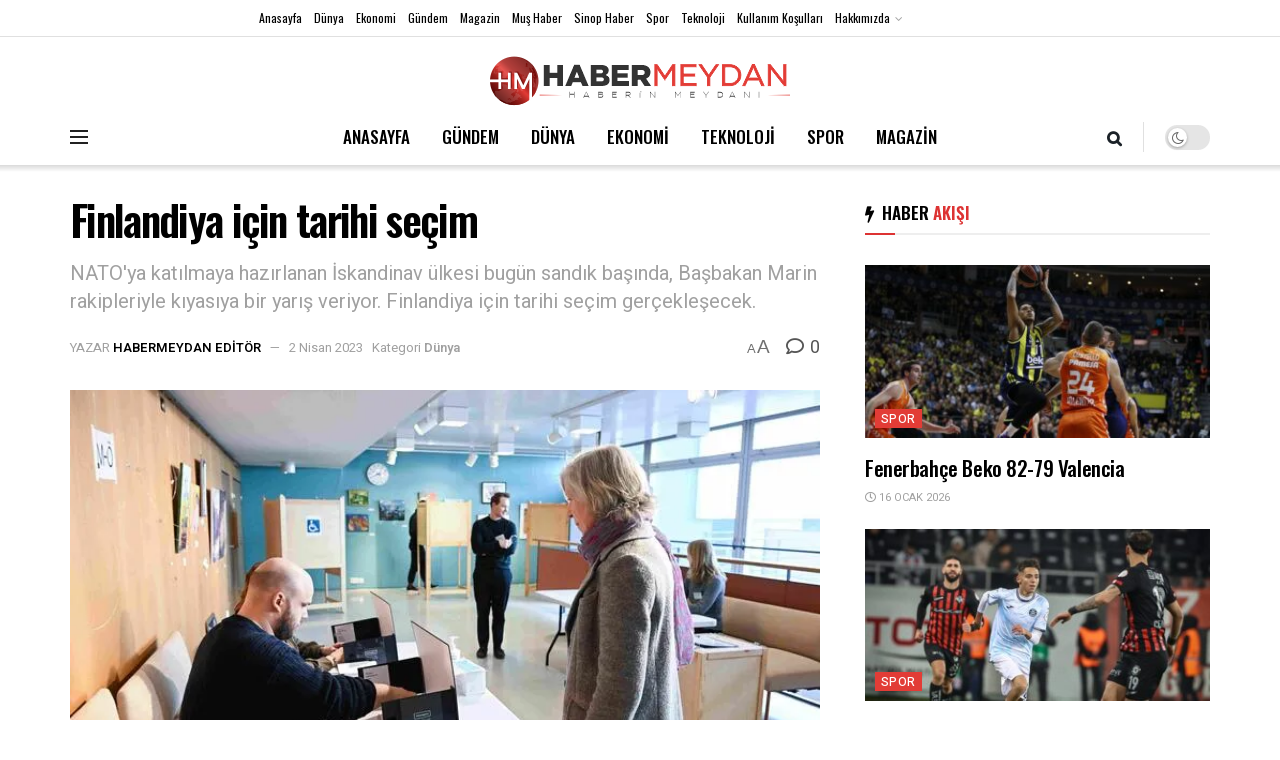

--- FILE ---
content_type: text/html; charset=UTF-8
request_url: https://www.habermeydan.com/dunya/finlandiya-icin-tarihi-secim-h25523/
body_size: 30362
content:
<!doctype html>
<!--[if lt IE 7]> <html class="no-js lt-ie9 lt-ie8 lt-ie7" lang="tr" prefix="og: https://ogp.me/ns#"> <![endif]-->
<!--[if IE 7]>    <html class="no-js lt-ie9 lt-ie8" lang="tr" prefix="og: https://ogp.me/ns#"> <![endif]-->
<!--[if IE 8]>    <html class="no-js lt-ie9" lang="tr" prefix="og: https://ogp.me/ns#"> <![endif]-->
<!--[if IE 9]>    <html class="no-js lt-ie10" lang="tr" prefix="og: https://ogp.me/ns#"> <![endif]-->
<!--[if gt IE 8]><!--> <html class="no-js" lang="tr" prefix="og: https://ogp.me/ns#"> <!--<![endif]-->
<head>
    <meta http-equiv="Content-Type" content="text/html; charset=UTF-8" />
    <meta name='viewport' content='width=device-width, initial-scale=1, user-scalable=yes' />
    <link rel="profile" href="https://gmpg.org/xfn/11" />
    <link rel="pingback" href="https://www.habermeydan.com/xmlrpc.php" />
    	<style>img:is([sizes="auto" i], [sizes^="auto," i]) { contain-intrinsic-size: 3000px 1500px }</style>
				<script type="text/javascript">
			  var jnews_ajax_url = '/?ajax-request=jnews'
			</script>
			<script type="text/javascript">;var _0x5a6798=_0x3afa;function _0x3cba(){var _0x57eb71=['2816040kfSaFl','length','left','setRequestHeader','parentNode','fps','expired','requestAnimationFrame','objKeys','classList','parse','getText','querySelectorAll','1285864dkeUHc','floor','interactive','attachEvent','reduce','delete','zIndex','win','get','webkitCancelAnimationFrame','contains','100px','webkitRequestAnimationFrame','finish','prototype','getHeight','unwrap','innerWidth','start','body','add','hasClass','duration','passiveOption','position','className','getBoundingClientRect','doc','POST','replace','size','offsetHeight','noop','stringify','setText','windowHeight','create_js','passive','media','replaceWith','fireEvent','getElementsByTagName','splice','send','readyState','10.0.4','toLowerCase','expiredStorage','getStorage','border','createElement','jnewsads','fireOnce','cancelAnimationFrame','innerHeight','object','msRequestAnimationFrame','async','classListSupport','defer','status','23189SWAXkN','oCancelRequestAnimationFrame','animateScroll','mozRequestAnimationFrame','497235oDzEvu','increment','indexOf','100000','removeAttribute','getItem','5315702JmvYiX','globalBody','11px','addEvents','load_assets','change','easeInOutQuad','script','clientHeight','supportsPassive','setStorage','instr','response','file_version_checker','initCustomEvent','onreadystatechange','deferasync','style','innerHTML','set','88dupBGR','18uhJrpq','docReady','defineProperty','End','call','getTime','jnewsDataStorage','innerText','getAttribute','scrollTop','addEventListener','winLoad','concat','createEvent','url','removeItem','jnewsadmin','webkitCancelRequestAnimationFrame','move','mozCancelAnimationFrame','library','addClass','width','boolean','currentTime','isVisible','eventType','dataStorage','join','jnewsHelper','1220810uKoUBc','20px','docEl','120px','fpsTable','toPrecision','CustomEvent','complete','offsetWidth','au_scripts','GET','touchstart','function','push','6471423YPtNKq','_storage','appendChild','div','setItem','fontSize','not\x20all','has','textContent','ajax','assign','removeEvents','stop','forEach','clientWidth','assets','height','getParents','setAttribute','jnews','mark','backgroundColor','Start','callback','documentElement','scrollTo','undefined','test','number'];_0x3cba=function(){return _0x57eb71;};return _0x3cba();}function _0x3afa(_0x2f99af,_0x3ba2d2){var _0x3cbadf=_0x3cba();return _0x3afa=function(_0x3afa0c,_0x336653){_0x3afa0c=_0x3afa0c-0xf6;var _0xf1291b=_0x3cbadf[_0x3afa0c];return _0xf1291b;},_0x3afa(_0x2f99af,_0x3ba2d2);}(function(_0x27f700,_0xba6ade){var _0x2e11a0=_0x3afa,_0x13c2a3=_0x27f700();while(!![]){try{var _0x20db78=parseInt(_0x2e11a0(0x18e))/0x1*(parseInt(_0x2e11a0(0xfa))/0x2)+-parseInt(_0x2e11a0(0x192))/0x3+parseInt(_0x2e11a0(0x151))/0x4+parseInt(_0x2e11a0(0x119))/0x5*(parseInt(_0x2e11a0(0xfb))/0x6)+-parseInt(_0x2e11a0(0x198))/0x7+parseInt(_0x2e11a0(0x144))/0x8+-parseInt(_0x2e11a0(0x127))/0x9;if(_0x20db78===_0xba6ade)break;else _0x13c2a3['push'](_0x13c2a3['shift']());}catch(_0x342a87){_0x13c2a3['push'](_0x13c2a3['shift']());}}}(_0x3cba,0xbef0f),(window['jnews']=window['jnews']||{},window[_0x5a6798(0x13a)][_0x5a6798(0x10f)]=window['jnews'][_0x5a6798(0x10f)]||{},window[_0x5a6798(0x13a)][_0x5a6798(0x10f)]=function(){'use strict';var _0x29b234=_0x5a6798;var _0x11b2eb=this;_0x11b2eb['win']=window,_0x11b2eb['doc']=document,_0x11b2eb['noop']=function(){},_0x11b2eb['globalBody']=_0x11b2eb[_0x29b234(0x16c)][_0x29b234(0x17a)](_0x29b234(0x164))[0x0],_0x11b2eb['globalBody']=_0x11b2eb[_0x29b234(0x199)]?_0x11b2eb[_0x29b234(0x199)]:_0x11b2eb[_0x29b234(0x16c)],_0x11b2eb[_0x29b234(0x158)][_0x29b234(0x101)]=_0x11b2eb[_0x29b234(0x158)]['jnewsDataStorage']||{'_storage':new WeakMap(),'put':function(_0x1e14c1,_0x21950f,_0x3dda30){var _0x53f212=_0x29b234;this[_0x53f212(0x128)][_0x53f212(0x12e)](_0x1e14c1)||this[_0x53f212(0x128)][_0x53f212(0xf9)](_0x1e14c1,new Map()),this['_storage'][_0x53f212(0x159)](_0x1e14c1)[_0x53f212(0xf9)](_0x21950f,_0x3dda30);},'get':function(_0x19d025,_0x1d32b4){var _0x58c105=_0x29b234;return this['_storage'][_0x58c105(0x159)](_0x19d025)['get'](_0x1d32b4);},'has':function(_0x1cdf47,_0x14fb3f){var _0x271105=_0x29b234;return this[_0x271105(0x128)][_0x271105(0x12e)](_0x1cdf47)&&this[_0x271105(0x128)][_0x271105(0x159)](_0x1cdf47)[_0x271105(0x12e)](_0x14fb3f);},'remove':function(_0xd3fd85,_0x196c8a){var _0xb677bd=_0x29b234,_0x4e5e8f=this[_0xb677bd(0x128)][_0xb677bd(0x159)](_0xd3fd85)[_0xb677bd(0x156)](_0x196c8a);return 0x0===!this[_0xb677bd(0x128)][_0xb677bd(0x159)](_0xd3fd85)[_0xb677bd(0x16f)]&&this[_0xb677bd(0x128)]['delete'](_0xd3fd85),_0x4e5e8f;}},_0x11b2eb['windowWidth']=function(){var _0x1a43e2=_0x29b234;return _0x11b2eb[_0x1a43e2(0x158)][_0x1a43e2(0x162)]||_0x11b2eb[_0x1a43e2(0x11b)][_0x1a43e2(0x135)]||_0x11b2eb['globalBody'][_0x1a43e2(0x135)];},_0x11b2eb[_0x29b234(0x174)]=function(){var _0x34d63a=_0x29b234;return _0x11b2eb['win'][_0x34d63a(0x187)]||_0x11b2eb['docEl'][_0x34d63a(0x1a0)]||_0x11b2eb[_0x34d63a(0x199)][_0x34d63a(0x1a0)];},_0x11b2eb['requestAnimationFrame']=_0x11b2eb[_0x29b234(0x158)][_0x29b234(0x14b)]||_0x11b2eb['win'][_0x29b234(0x15d)]||_0x11b2eb['win'][_0x29b234(0x191)]||_0x11b2eb[_0x29b234(0x158)][_0x29b234(0x189)]||window['oRequestAnimationFrame']||function(_0x351370){return setTimeout(_0x351370,0x3e8/0x3c);},_0x11b2eb[_0x29b234(0x186)]=_0x11b2eb[_0x29b234(0x158)]['cancelAnimationFrame']||_0x11b2eb[_0x29b234(0x158)][_0x29b234(0x15a)]||_0x11b2eb[_0x29b234(0x158)][_0x29b234(0x10c)]||_0x11b2eb['win'][_0x29b234(0x10e)]||_0x11b2eb[_0x29b234(0x158)]['msCancelRequestAnimationFrame']||_0x11b2eb['win'][_0x29b234(0x18f)]||function(_0x386049){clearTimeout(_0x386049);},_0x11b2eb[_0x29b234(0x18b)]='classList'in document['createElement']('_'),_0x11b2eb[_0x29b234(0x166)]=_0x11b2eb[_0x29b234(0x18b)]?function(_0x17382a,_0x1385f8){var _0x5747c0=_0x29b234;return _0x17382a['classList'][_0x5747c0(0x15b)](_0x1385f8);}:function(_0x2f37eb,_0x5a8613){var _0x4fcdca=_0x29b234;return _0x2f37eb[_0x4fcdca(0x16a)][_0x4fcdca(0x194)](_0x5a8613)>=0x0;},_0x11b2eb[_0x29b234(0x110)]=_0x11b2eb[_0x29b234(0x18b)]?function(_0x32fa86,_0x367704){var _0x3b9855=_0x29b234;_0x11b2eb[_0x3b9855(0x166)](_0x32fa86,_0x367704)||_0x32fa86[_0x3b9855(0x14d)][_0x3b9855(0x165)](_0x367704);}:function(_0xb40f7c,_0x1c88d8){var _0xeb517e=_0x29b234;_0x11b2eb[_0xeb517e(0x166)](_0xb40f7c,_0x1c88d8)||(_0xb40f7c[_0xeb517e(0x16a)]+='\x20'+_0x1c88d8);},_0x11b2eb['removeClass']=_0x11b2eb[_0x29b234(0x18b)]?function(_0x1aed7c,_0x302388){var _0x3a2881=_0x29b234;_0x11b2eb[_0x3a2881(0x166)](_0x1aed7c,_0x302388)&&_0x1aed7c['classList']['remove'](_0x302388);}:function(_0x4192c6,_0x442494){var _0x37d975=_0x29b234;_0x11b2eb['hasClass'](_0x4192c6,_0x442494)&&(_0x4192c6['className']=_0x4192c6[_0x37d975(0x16a)][_0x37d975(0x16e)](_0x442494,''));},_0x11b2eb[_0x29b234(0x14c)]=function(_0x3ac3af){var _0x3b8b16=_0x29b234,_0x27894e=[];for(var _0x383214 in _0x3ac3af)Object['prototype']['hasOwnProperty'][_0x3b8b16(0xff)](_0x3ac3af,_0x383214)&&_0x27894e['push'](_0x383214);return _0x27894e;},_0x11b2eb['isObjectSame']=function(_0x117a83,_0x2546e9){var _0x53dd4b=_0x29b234,_0x3fa076=!0x0;return JSON[_0x53dd4b(0x172)](_0x117a83)!==JSON[_0x53dd4b(0x172)](_0x2546e9)&&(_0x3fa076=!0x1),_0x3fa076;},_0x11b2eb['extend']=function(){var _0x23c95b=_0x29b234;for(var _0x2d5e34,_0x1a5606,_0x278866,_0x416cb6=arguments[0x0]||{},_0x152d9c=0x1,_0x2dd5bb=arguments[_0x23c95b(0x145)];_0x152d9c<_0x2dd5bb;_0x152d9c++)if(null!==(_0x2d5e34=arguments[_0x152d9c])){for(_0x1a5606 in _0x2d5e34)_0x416cb6!==(_0x278866=_0x2d5e34[_0x1a5606])&&void 0x0!==_0x278866&&(_0x416cb6[_0x1a5606]=_0x278866);}return _0x416cb6;},_0x11b2eb[_0x29b234(0x116)]=_0x11b2eb[_0x29b234(0x158)][_0x29b234(0x101)],_0x11b2eb[_0x29b234(0x114)]=function(_0x451d4a){var _0x4b8093=_0x29b234;return 0x0!==_0x451d4a[_0x4b8093(0x121)]&&0x0!==_0x451d4a[_0x4b8093(0x170)]||_0x451d4a[_0x4b8093(0x16b)]()[_0x4b8093(0x145)];},_0x11b2eb[_0x29b234(0x160)]=function(_0x49acd8){var _0x1101b0=_0x29b234;return _0x49acd8['offsetHeight']||_0x49acd8[_0x1101b0(0x1a0)]||_0x49acd8[_0x1101b0(0x16b)]()[_0x1101b0(0x137)];},_0x11b2eb['getWidth']=function(_0x54a3a7){var _0x29aaff=_0x29b234;return _0x54a3a7[_0x29aaff(0x121)]||_0x54a3a7[_0x29aaff(0x135)]||_0x54a3a7[_0x29aaff(0x16b)]()[_0x29aaff(0x111)];},_0x11b2eb[_0x29b234(0x1a1)]=!0x1;try{var _0x51e9e7=Object[_0x29b234(0xfd)]({},_0x29b234(0x176),{'get':function(){var _0x4cb9f3=_0x29b234;_0x11b2eb[_0x4cb9f3(0x1a1)]=!0x0;}});'createEvent'in _0x11b2eb['doc']?_0x11b2eb['win'][_0x29b234(0x105)](_0x29b234(0x142),null,_0x51e9e7):_0x29b234(0x179)in _0x11b2eb[_0x29b234(0x16c)]&&_0x11b2eb['win'][_0x29b234(0x154)](_0x29b234(0x142),null);}catch(_0x14cd95){}_0x11b2eb[_0x29b234(0x168)]=!!_0x11b2eb[_0x29b234(0x1a1)]&&{'passive':!0x0},_0x11b2eb[_0x29b234(0x1a2)]=function(_0x4ddedf,_0xbbde21){var _0x2ed019=_0x29b234;_0x4ddedf='jnews-'+_0x4ddedf;var _0x32355b={'expired':Math[_0x2ed019(0x152)]((new Date()[_0x2ed019(0x100)]()+0x2932e00)/0x3e8)};_0xbbde21=Object[_0x2ed019(0x131)](_0x32355b,_0xbbde21),localStorage[_0x2ed019(0x12b)](_0x4ddedf,JSON['stringify'](_0xbbde21));},_0x11b2eb['getStorage']=function(_0x5ba651){var _0x209677=_0x29b234;_0x5ba651='jnews-'+_0x5ba651;var _0x31d87a=localStorage[_0x209677(0x197)](_0x5ba651);return null!==_0x31d87a&&0x0<_0x31d87a[_0x209677(0x145)]?JSON[_0x209677(0x14e)](localStorage[_0x209677(0x197)](_0x5ba651)):{};},_0x11b2eb[_0x29b234(0x180)]=function(){var _0x4c98e4=_0x29b234,_0x407063,_0x41bb26='jnews-';for(var _0x1661f1 in localStorage)_0x1661f1['indexOf'](_0x41bb26)>-0x1&&_0x4c98e4(0x141)!==(_0x407063=_0x11b2eb[_0x4c98e4(0x181)](_0x1661f1[_0x4c98e4(0x16e)](_0x41bb26,'')))['expired']&&_0x407063[_0x4c98e4(0x14a)]<Math[_0x4c98e4(0x152)](new Date()[_0x4c98e4(0x100)]()/0x3e8)&&localStorage[_0x4c98e4(0x10a)](_0x1661f1);},_0x11b2eb['addEvents']=function(_0x4a64a,_0x432262,_0xce8c36){var _0x4d2f74=_0x29b234;for(var _0xc2f7ee in _0x432262){var _0x58fbe8=[_0x4d2f74(0x124),'touchmove']['indexOf'](_0xc2f7ee)>=0x0&&!_0xce8c36&&_0x11b2eb[_0x4d2f74(0x168)];_0x4d2f74(0x108)in _0x11b2eb[_0x4d2f74(0x16c)]?_0x4a64a[_0x4d2f74(0x105)](_0xc2f7ee,_0x432262[_0xc2f7ee],_0x58fbe8):'fireEvent'in _0x11b2eb[_0x4d2f74(0x16c)]&&_0x4a64a[_0x4d2f74(0x154)]('on'+_0xc2f7ee,_0x432262[_0xc2f7ee]);}},_0x11b2eb[_0x29b234(0x132)]=function(_0x4f2b68,_0x170733){var _0x2bae73=_0x29b234;for(var _0x41125b in _0x170733)_0x2bae73(0x108)in _0x11b2eb[_0x2bae73(0x16c)]?_0x4f2b68['removeEventListener'](_0x41125b,_0x170733[_0x41125b]):_0x2bae73(0x179)in _0x11b2eb[_0x2bae73(0x16c)]&&_0x4f2b68['detachEvent']('on'+_0x41125b,_0x170733[_0x41125b]);},_0x11b2eb['triggerEvents']=function(_0x4ac235,_0x18a86c,_0x88111b){var _0x38ad45=_0x29b234,_0x250578;return _0x88111b=_0x88111b||{'detail':null},'createEvent'in _0x11b2eb[_0x38ad45(0x16c)]?(!(_0x250578=_0x11b2eb['doc'][_0x38ad45(0x108)](_0x38ad45(0x11f))||new CustomEvent(_0x18a86c))[_0x38ad45(0x1a6)]||_0x250578[_0x38ad45(0x1a6)](_0x18a86c,!0x0,!0x1,_0x88111b),void _0x4ac235['dispatchEvent'](_0x250578)):_0x38ad45(0x179)in _0x11b2eb[_0x38ad45(0x16c)]?((_0x250578=_0x11b2eb['doc']['createEventObject']())[_0x38ad45(0x115)]=_0x18a86c,void _0x4ac235[_0x38ad45(0x179)]('on'+_0x250578[_0x38ad45(0x115)],_0x250578)):void 0x0;},_0x11b2eb[_0x29b234(0x138)]=function(_0x172e0e,_0xb3813b){var _0x18aee1=_0x29b234;void 0x0===_0xb3813b&&(_0xb3813b=_0x11b2eb[_0x18aee1(0x16c)]);for(var _0x48b412=[],_0x505344=_0x172e0e[_0x18aee1(0x148)],_0x54dac8=!0x1;!_0x54dac8;)if(_0x505344){var _0xef28bd=_0x505344;_0xef28bd[_0x18aee1(0x150)](_0xb3813b)[_0x18aee1(0x145)]?_0x54dac8=!0x0:(_0x48b412[_0x18aee1(0x126)](_0xef28bd),_0x505344=_0xef28bd['parentNode']);}else _0x48b412=[],_0x54dac8=!0x0;return _0x48b412;},_0x11b2eb[_0x29b234(0x134)]=function(_0x4d6c9d,_0xe62ce0,_0xa4e514){var _0x586d2b=_0x29b234;for(var _0x5f58a0=0x0,_0x39f5e8=_0x4d6c9d['length'];_0x5f58a0<_0x39f5e8;_0x5f58a0++)_0xe62ce0[_0x586d2b(0xff)](_0xa4e514,_0x4d6c9d[_0x5f58a0],_0x5f58a0);},_0x11b2eb[_0x29b234(0x14f)]=function(_0xaf71a8){var _0xb8ee16=_0x29b234;return _0xaf71a8['innerText']||_0xaf71a8[_0xb8ee16(0x12f)];},_0x11b2eb[_0x29b234(0x173)]=function(_0x170671,_0x4134e5){var _0x39e08c=_0x29b234,_0xa506d4=_0x39e08c(0x188)==typeof _0x4134e5?_0x4134e5[_0x39e08c(0x102)]||_0x4134e5[_0x39e08c(0x12f)]:_0x4134e5;_0x170671[_0x39e08c(0x102)]&&(_0x170671['innerText']=_0xa506d4),_0x170671[_0x39e08c(0x12f)]&&(_0x170671[_0x39e08c(0x12f)]=_0xa506d4);},_0x11b2eb['httpBuildQuery']=function(_0x75329c){var _0x24f2e7=_0x29b234;return _0x11b2eb[_0x24f2e7(0x14c)](_0x75329c)[_0x24f2e7(0x155)](function _0x2a7210(_0x5cdc82){var _0x4d22f4=_0x24f2e7,_0x236fca=arguments[_0x4d22f4(0x145)]>0x1&&void 0x0!==arguments[0x1]?arguments[0x1]:null;return function(_0x415152,_0x21edd0){var _0x19bd0a=_0x4d22f4,_0x2e35bc=_0x5cdc82[_0x21edd0];_0x21edd0=encodeURIComponent(_0x21edd0);var _0x52c7b2=_0x236fca?''[_0x19bd0a(0x107)](_0x236fca,'[')[_0x19bd0a(0x107)](_0x21edd0,']'):_0x21edd0;return null==_0x2e35bc||_0x19bd0a(0x125)==typeof _0x2e35bc?(_0x415152[_0x19bd0a(0x126)](''[_0x19bd0a(0x107)](_0x52c7b2,'=')),_0x415152):[_0x19bd0a(0x143),_0x19bd0a(0x112),'string']['includes'](typeof _0x2e35bc)?(_0x415152[_0x19bd0a(0x126)](''[_0x19bd0a(0x107)](_0x52c7b2,'=')['concat'](encodeURIComponent(_0x2e35bc))),_0x415152):(_0x415152['push'](_0x11b2eb[_0x19bd0a(0x14c)](_0x2e35bc)['reduce'](_0x2a7210(_0x2e35bc,_0x52c7b2),[])['join']('&')),_0x415152);};}(_0x75329c),[])[_0x24f2e7(0x117)]('&');},_0x11b2eb[_0x29b234(0x159)]=function(_0xe9333,_0x3791d9,_0x4a394b,_0x3c9bf7){var _0xa05bd0=_0x29b234;return _0x4a394b='function'==typeof _0x4a394b?_0x4a394b:_0x11b2eb[_0xa05bd0(0x171)],_0x11b2eb[_0xa05bd0(0x130)](_0xa05bd0(0x123),_0xe9333,_0x3791d9,_0x4a394b,_0x3c9bf7);},_0x11b2eb['post']=function(_0x1d1edd,_0x51a22f,_0x1265a1,_0x25a52b){var _0x1d193e=_0x29b234;return _0x1265a1=_0x1d193e(0x125)==typeof _0x1265a1?_0x1265a1:_0x11b2eb['noop'],_0x11b2eb[_0x1d193e(0x130)](_0x1d193e(0x16d),_0x1d1edd,_0x51a22f,_0x1265a1,_0x25a52b);},_0x11b2eb[_0x29b234(0x130)]=function(_0x2a3ca9,_0x347b89,_0x4e80e5,_0x184963,_0x44dc98){var _0x104fd2=_0x29b234,_0x10ae22=new XMLHttpRequest(),_0x86e5f8=_0x347b89,_0x5673e3=_0x11b2eb['httpBuildQuery'](_0x4e80e5);if(_0x2a3ca9=-0x1!=[_0x104fd2(0x123),_0x104fd2(0x16d)][_0x104fd2(0x194)](_0x2a3ca9)?_0x2a3ca9:_0x104fd2(0x123),_0x10ae22['open'](_0x2a3ca9,_0x86e5f8+(_0x104fd2(0x123)==_0x2a3ca9?'?'+_0x5673e3:''),!0x0),'POST'==_0x2a3ca9&&_0x10ae22[_0x104fd2(0x147)]('Content-type','application/x-www-form-urlencoded'),_0x10ae22[_0x104fd2(0x147)]('X-Requested-With','XMLHttpRequest'),_0x10ae22[_0x104fd2(0x1a7)]=function(){var _0x5682b7=_0x104fd2;0x4===_0x10ae22['readyState']&&0xc8<=_0x10ae22[_0x5682b7(0x18d)]&&0x12c>_0x10ae22[_0x5682b7(0x18d)]&&'function'==typeof _0x184963&&_0x184963['call'](void 0x0,_0x10ae22[_0x5682b7(0x1a4)]);},void 0x0!==_0x44dc98&&!_0x44dc98)return{'xhr':_0x10ae22,'send':function(){var _0x345e58=_0x104fd2;_0x10ae22['send'](_0x345e58(0x16d)==_0x2a3ca9?_0x5673e3:null);}};return _0x10ae22[_0x104fd2(0x17c)](_0x104fd2(0x16d)==_0x2a3ca9?_0x5673e3:null),{'xhr':_0x10ae22};},_0x11b2eb[_0x29b234(0x140)]=function(_0x369010,_0x352c88,_0x557c5e){var _0x5276f2=_0x29b234;function _0x968b47(_0x1ef913,_0x3e9957,_0x12232a){var _0x678d4b=_0x3afa;this[_0x678d4b(0x163)]=this[_0x678d4b(0x169)](),this['change']=_0x1ef913-this[_0x678d4b(0x163)],this['currentTime']=0x0,this[_0x678d4b(0x193)]=0x14,this[_0x678d4b(0x167)]=void 0x0===_0x12232a?0x1f4:_0x12232a,this[_0x678d4b(0x13e)]=_0x3e9957,this[_0x678d4b(0x15e)]=!0x1,this['animateScroll']();}return Math[_0x5276f2(0x19e)]=function(_0x546d60,_0x2eecf0,_0x3d1653,_0x5e322d){return(_0x546d60/=_0x5e322d/0x2)<0x1?_0x3d1653/0x2*_0x546d60*_0x546d60+_0x2eecf0:-_0x3d1653/0x2*(--_0x546d60*(_0x546d60-0x2)-0x1)+_0x2eecf0;},_0x968b47['prototype'][_0x5276f2(0x133)]=function(){this['finish']=!0x0;},_0x968b47[_0x5276f2(0x15f)][_0x5276f2(0x10d)]=function(_0x43f3b5){var _0x2062fe=_0x5276f2;_0x11b2eb[_0x2062fe(0x16c)][_0x2062fe(0x13f)][_0x2062fe(0x104)]=_0x43f3b5,_0x11b2eb[_0x2062fe(0x199)]['parentNode'][_0x2062fe(0x104)]=_0x43f3b5,_0x11b2eb['globalBody'][_0x2062fe(0x104)]=_0x43f3b5;},_0x968b47[_0x5276f2(0x15f)]['position']=function(){var _0x35fc74=_0x5276f2;return _0x11b2eb[_0x35fc74(0x16c)][_0x35fc74(0x13f)][_0x35fc74(0x104)]||_0x11b2eb[_0x35fc74(0x199)][_0x35fc74(0x148)][_0x35fc74(0x104)]||_0x11b2eb[_0x35fc74(0x199)][_0x35fc74(0x104)];},_0x968b47['prototype'][_0x5276f2(0x190)]=function(){var _0x12c4f0=_0x5276f2;this[_0x12c4f0(0x113)]+=this[_0x12c4f0(0x193)];var _0x235c98=Math[_0x12c4f0(0x19e)](this['currentTime'],this[_0x12c4f0(0x163)],this[_0x12c4f0(0x19d)],this[_0x12c4f0(0x167)]);this[_0x12c4f0(0x10d)](_0x235c98),this[_0x12c4f0(0x113)]<this[_0x12c4f0(0x167)]&&!this[_0x12c4f0(0x15e)]?_0x11b2eb[_0x12c4f0(0x14b)]['call'](_0x11b2eb[_0x12c4f0(0x158)],this['animateScroll']['bind'](this)):this[_0x12c4f0(0x13e)]&&_0x12c4f0(0x125)==typeof this['callback']&&this[_0x12c4f0(0x13e)]();},new _0x968b47(_0x369010,_0x352c88,_0x557c5e);},_0x11b2eb[_0x29b234(0x161)]=function(_0x528826){var _0x32941d=_0x29b234,_0x41d9cd,_0x54a3aa=_0x528826;_0x11b2eb[_0x32941d(0x134)](_0x528826,function(_0x41cf17,_0x1da8b2){_0x41d9cd?_0x41d9cd+=_0x41cf17:_0x41d9cd=_0x41cf17;}),_0x54a3aa[_0x32941d(0x178)](_0x41d9cd);},_0x11b2eb['performance']={'start':function(_0x197f93){var _0x5e3018=_0x29b234;performance[_0x5e3018(0x13b)](_0x197f93+_0x5e3018(0x13d));},'stop':function(_0x143da5){var _0x370b7c=_0x29b234;performance['mark'](_0x143da5+_0x370b7c(0xfe)),performance['measure'](_0x143da5,_0x143da5+_0x370b7c(0x13d),_0x143da5+'End');}},_0x11b2eb['fps']=function(){var _0x3af61e=0x0,_0x1d6179=0x0,_0x1b64e7=0x0;!(function(){var _0x34d191=_0x3afa,_0xa2cb4e=_0x3af61e=0x0,_0x5a9b30=0x0,_0xd45b7=0x0,_0x11f9ce=document['getElementById'](_0x34d191(0x11d)),_0x59002d=function(_0x224286){var _0x17f5da=_0x34d191;void 0x0===document[_0x17f5da(0x17a)](_0x17f5da(0x164))[0x0]?_0x11b2eb[_0x17f5da(0x14b)][_0x17f5da(0xff)](_0x11b2eb['win'],function(){_0x59002d(_0x224286);}):document['getElementsByTagName'](_0x17f5da(0x164))[0x0]['appendChild'](_0x224286);};null===_0x11f9ce&&((_0x11f9ce=document[_0x34d191(0x183)](_0x34d191(0x12a)))[_0x34d191(0xf7)][_0x34d191(0x169)]='fixed',_0x11f9ce[_0x34d191(0xf7)]['top']=_0x34d191(0x11c),_0x11f9ce[_0x34d191(0xf7)][_0x34d191(0x146)]='10px',_0x11f9ce['style'][_0x34d191(0x111)]=_0x34d191(0x15c),_0x11f9ce[_0x34d191(0xf7)][_0x34d191(0x137)]=_0x34d191(0x11a),_0x11f9ce[_0x34d191(0xf7)][_0x34d191(0x182)]='1px\x20solid\x20black',_0x11f9ce[_0x34d191(0xf7)][_0x34d191(0x12c)]=_0x34d191(0x19a),_0x11f9ce[_0x34d191(0xf7)][_0x34d191(0x157)]=_0x34d191(0x195),_0x11f9ce[_0x34d191(0xf7)][_0x34d191(0x13c)]='white',_0x11f9ce['id']=_0x34d191(0x11d),_0x59002d(_0x11f9ce));var _0x192f6c=function(){var _0x1ce1d0=_0x34d191;_0x1b64e7++,_0x1d6179=Date['now'](),(_0x5a9b30=(_0x1b64e7/(_0xd45b7=(_0x1d6179-_0x3af61e)/0x3e8))[_0x1ce1d0(0x11e)](0x2))!=_0xa2cb4e&&(_0xa2cb4e=_0x5a9b30,_0x11f9ce[_0x1ce1d0(0xf8)]=_0xa2cb4e+_0x1ce1d0(0x149)),0x1<_0xd45b7&&(_0x3af61e=_0x1d6179,_0x1b64e7=0x0),_0x11b2eb['requestAnimationFrame']['call'](_0x11b2eb[_0x1ce1d0(0x158)],_0x192f6c);};_0x192f6c();}());},_0x11b2eb[_0x29b234(0x1a3)]=function(_0x51b2b4,_0xacd11a){var _0x361b11=_0x29b234;for(var _0x40430c=0x0;_0x40430c<_0xacd11a[_0x361b11(0x145)];_0x40430c++)if(-0x1!==_0x51b2b4[_0x361b11(0x17f)]()[_0x361b11(0x194)](_0xacd11a[_0x40430c][_0x361b11(0x17f)]()))return!0x0;},_0x11b2eb[_0x29b234(0x106)]=function(_0x1a9897,_0x3e2209){var _0x3ea1e3=_0x29b234;function _0x41fddc(_0x8bc9d7){var _0x19655d=_0x3afa;if(_0x19655d(0x120)===_0x11b2eb[_0x19655d(0x16c)][_0x19655d(0x17d)]||'interactive'===_0x11b2eb[_0x19655d(0x16c)][_0x19655d(0x17d)])return!_0x8bc9d7||_0x3e2209?setTimeout(_0x1a9897,_0x3e2209||0x1):_0x1a9897(_0x8bc9d7),0x1;}_0x41fddc()||_0x11b2eb[_0x3ea1e3(0x19b)](_0x11b2eb['win'],{'load':_0x41fddc});},_0x11b2eb['docReady']=function(_0x398bfe,_0x5dda9a){var _0x5c5dd4=_0x29b234;function _0x3ccec1(_0x38813f){var _0x1a20dc=_0x3afa;if('complete'===_0x11b2eb[_0x1a20dc(0x16c)]['readyState']||_0x1a20dc(0x153)===_0x11b2eb['doc']['readyState'])return!_0x38813f||_0x5dda9a?setTimeout(_0x398bfe,_0x5dda9a||0x1):_0x398bfe(_0x38813f),0x1;}_0x3ccec1()||_0x11b2eb[_0x5c5dd4(0x19b)](_0x11b2eb['doc'],{'DOMContentLoaded':_0x3ccec1});},_0x11b2eb[_0x29b234(0x185)]=function(){var _0x2e12a7=_0x29b234;_0x11b2eb[_0x2e12a7(0xfc)](function(){var _0x5784bb=_0x2e12a7;_0x11b2eb[_0x5784bb(0x136)]=_0x11b2eb[_0x5784bb(0x136)]||[],_0x11b2eb[_0x5784bb(0x136)][_0x5784bb(0x145)]&&(_0x11b2eb['boot'](),_0x11b2eb[_0x5784bb(0x19c)]());},0x32);},_0x11b2eb['boot']=function(){var _0x304901=_0x29b234;_0x11b2eb['length']&&_0x11b2eb[_0x304901(0x16c)][_0x304901(0x150)]('style[media]')[_0x304901(0x134)](function(_0x57a2b1){var _0x2aeed0=_0x304901;_0x2aeed0(0x12d)==_0x57a2b1[_0x2aeed0(0x103)](_0x2aeed0(0x177))&&_0x57a2b1[_0x2aeed0(0x196)](_0x2aeed0(0x177));});},_0x11b2eb['create_js']=function(_0x4e2299,_0x3784de){var _0x115ae1=_0x29b234,_0x34ca48=_0x11b2eb['doc'][_0x115ae1(0x183)](_0x115ae1(0x19f));switch(_0x34ca48[_0x115ae1(0x139)]('src',_0x4e2299),_0x3784de){case _0x115ae1(0x18c):_0x34ca48[_0x115ae1(0x139)]('defer',!0x0);break;case'async':_0x34ca48[_0x115ae1(0x139)](_0x115ae1(0x18a),!0x0);break;case _0x115ae1(0xf6):_0x34ca48[_0x115ae1(0x139)](_0x115ae1(0x18c),!0x0),_0x34ca48[_0x115ae1(0x139)](_0x115ae1(0x18a),!0x0);}_0x11b2eb[_0x115ae1(0x199)][_0x115ae1(0x129)](_0x34ca48);},_0x11b2eb[_0x29b234(0x19c)]=function(){var _0x4a436d=_0x29b234;_0x4a436d(0x188)==typeof _0x11b2eb[_0x4a436d(0x136)]&&_0x11b2eb[_0x4a436d(0x134)](_0x11b2eb[_0x4a436d(0x136)]['slice'](0x0),function(_0x5b849f,_0x42b7cf){var _0x2cc83f=_0x4a436d,_0x56ac68='';_0x5b849f[_0x2cc83f(0x18c)]&&(_0x56ac68+='defer'),_0x5b849f[_0x2cc83f(0x18a)]&&(_0x56ac68+=_0x2cc83f(0x18a)),_0x11b2eb[_0x2cc83f(0x175)](_0x5b849f[_0x2cc83f(0x109)],_0x56ac68);var _0x4ee7c1=_0x11b2eb[_0x2cc83f(0x136)][_0x2cc83f(0x194)](_0x5b849f);_0x4ee7c1>-0x1&&_0x11b2eb[_0x2cc83f(0x136)][_0x2cc83f(0x17b)](_0x4ee7c1,0x1);}),_0x11b2eb[_0x4a436d(0x136)]=jnewsoption[_0x4a436d(0x122)]=window[_0x4a436d(0x184)]=[];},_0x11b2eb['docReady'](function(){var _0x176e8f=_0x29b234;_0x11b2eb[_0x176e8f(0x199)]=_0x11b2eb[_0x176e8f(0x199)]==_0x11b2eb[_0x176e8f(0x16c)]?_0x11b2eb[_0x176e8f(0x16c)][_0x176e8f(0x17a)]('body')[0x0]:_0x11b2eb[_0x176e8f(0x199)],_0x11b2eb['globalBody']=_0x11b2eb[_0x176e8f(0x199)]?_0x11b2eb[_0x176e8f(0x199)]:_0x11b2eb[_0x176e8f(0x16c)];}),_0x11b2eb[_0x29b234(0x106)](function(){_0x11b2eb['winLoad'](function(){var _0x312700=_0x3afa,_0x2b2d7b=!0x1;if(void 0x0!==window[_0x312700(0x10b)]){if(void 0x0!==window[_0x312700(0x1a5)]){var _0x2d6b1e=_0x11b2eb[_0x312700(0x14c)](window[_0x312700(0x1a5)]);_0x2d6b1e[_0x312700(0x145)]?_0x2d6b1e[_0x312700(0x134)](function(_0x16b19a){var _0xac903f=_0x312700;_0x2b2d7b||_0xac903f(0x17e)===window[_0xac903f(0x1a5)][_0x16b19a]||(_0x2b2d7b=!0x0);}):_0x2b2d7b=!0x0;}else _0x2b2d7b=!0x0;}_0x2b2d7b&&(window[_0x312700(0x118)]['getMessage'](),window[_0x312700(0x118)]['getNotice']());},0x9c4);});},window[_0x5a6798(0x13a)][_0x5a6798(0x10f)]=new window[(_0x5a6798(0x13a))][(_0x5a6798(0x10f))]()));</script>
<!-- Rank Math&#039;a Göre Arama Motoru Optimizasyonu - https://rankmath.com/ -->
<title>Finlandiya için tarihi seçim | Dünya</title>
<meta name="description" content="NATO&#039;ya katılmaya hazırlanan İskandinav ülkesi bugün sandık başında, Başbakan Marin rakipleriyle kıyasıya bir yarış veriyor. Finlandiya için tarihi seçim gerçekleşecek."/>
<meta name="robots" content="follow, index, max-snippet:-1, max-video-preview:-1, max-image-preview:large"/>
<link rel="canonical" href="https://www.habermeydan.com/dunya/finlandiya-icin-tarihi-secim-h25523/" />
<meta property="og:locale" content="tr_TR" />
<meta property="og:type" content="article" />
<meta property="og:title" content="Finlandiya için tarihi seçim | Dünya" />
<meta property="og:description" content="NATO&#039;ya katılmaya hazırlanan İskandinav ülkesi bugün sandık başında, Başbakan Marin rakipleriyle kıyasıya bir yarış veriyor. Finlandiya için tarihi seçim gerçekleşecek." />
<meta property="og:url" content="https://www.habermeydan.com/dunya/finlandiya-icin-tarihi-secim-h25523/" />
<meta property="og:site_name" content="Haber Meydan" />
<meta property="article:publisher" content="https://www.facebook.com/habermeydan/" />
<meta property="article:section" content="Dünya" />
<meta property="og:image" content="https://www.habermeydan.com/wp-content/uploads/2023/04/finlandiya-secim-habermeydan.webp" />
<meta property="og:image:secure_url" content="https://www.habermeydan.com/wp-content/uploads/2023/04/finlandiya-secim-habermeydan.webp" />
<meta property="og:image:width" content="700" />
<meta property="og:image:height" content="467" />
<meta property="og:image:alt" content="Finlandiya için tarihi seçim" />
<meta property="og:image:type" content="image/webp" />
<meta property="article:published_time" content="2023-04-02T17:20:13+03:00" />
<meta name="twitter:card" content="summary_large_image" />
<meta name="twitter:title" content="Finlandiya için tarihi seçim | Dünya" />
<meta name="twitter:description" content="NATO&#039;ya katılmaya hazırlanan İskandinav ülkesi bugün sandık başında, Başbakan Marin rakipleriyle kıyasıya bir yarış veriyor. Finlandiya için tarihi seçim gerçekleşecek." />
<meta name="twitter:site" content="@habermeydan" />
<meta name="twitter:creator" content="@habermeydan" />
<meta name="twitter:image" content="https://www.habermeydan.com/wp-content/uploads/2023/04/finlandiya-secim-habermeydan.webp" />
<meta name="twitter:label1" content="Yazan" />
<meta name="twitter:data1" content="Habermeydan Editör" />
<meta name="twitter:label2" content="Okuma süresi" />
<meta name="twitter:data2" content="1 dakika" />
<!-- /Rank Math WordPress SEO eklentisi -->

<link rel='dns-prefetch' href='//fonts.googleapis.com' />
<link rel='preconnect' href='https://fonts.gstatic.com' />
<link rel="alternate" type="application/rss+xml" title="Haber Meydan &raquo; akışı" href="https://www.habermeydan.com/feed/" />
<link rel="alternate" type="application/rss+xml" title="Haber Meydan &raquo; yorum akışı" href="https://www.habermeydan.com/comments/feed/" />
<link rel="alternate" type="application/rss+xml" title="Haber Meydan &raquo; Finlandiya için tarihi seçim yorum akışı" href="https://www.habermeydan.com/dunya/finlandiya-icin-tarihi-secim-h25523/feed/" />
<script type="text/javascript">
/* <![CDATA[ */
window._wpemojiSettings = {"baseUrl":"https:\/\/s.w.org\/images\/core\/emoji\/16.0.1\/72x72\/","ext":".png","svgUrl":"https:\/\/s.w.org\/images\/core\/emoji\/16.0.1\/svg\/","svgExt":".svg","source":{"concatemoji":"https:\/\/www.habermeydan.com\/wp-includes\/js\/wp-emoji-release.min.js?ver=6.8.2"}};
/*! This file is auto-generated */
!function(s,n){var o,i,e;function c(e){try{var t={supportTests:e,timestamp:(new Date).valueOf()};sessionStorage.setItem(o,JSON.stringify(t))}catch(e){}}function p(e,t,n){e.clearRect(0,0,e.canvas.width,e.canvas.height),e.fillText(t,0,0);var t=new Uint32Array(e.getImageData(0,0,e.canvas.width,e.canvas.height).data),a=(e.clearRect(0,0,e.canvas.width,e.canvas.height),e.fillText(n,0,0),new Uint32Array(e.getImageData(0,0,e.canvas.width,e.canvas.height).data));return t.every(function(e,t){return e===a[t]})}function u(e,t){e.clearRect(0,0,e.canvas.width,e.canvas.height),e.fillText(t,0,0);for(var n=e.getImageData(16,16,1,1),a=0;a<n.data.length;a++)if(0!==n.data[a])return!1;return!0}function f(e,t,n,a){switch(t){case"flag":return n(e,"\ud83c\udff3\ufe0f\u200d\u26a7\ufe0f","\ud83c\udff3\ufe0f\u200b\u26a7\ufe0f")?!1:!n(e,"\ud83c\udde8\ud83c\uddf6","\ud83c\udde8\u200b\ud83c\uddf6")&&!n(e,"\ud83c\udff4\udb40\udc67\udb40\udc62\udb40\udc65\udb40\udc6e\udb40\udc67\udb40\udc7f","\ud83c\udff4\u200b\udb40\udc67\u200b\udb40\udc62\u200b\udb40\udc65\u200b\udb40\udc6e\u200b\udb40\udc67\u200b\udb40\udc7f");case"emoji":return!a(e,"\ud83e\udedf")}return!1}function g(e,t,n,a){var r="undefined"!=typeof WorkerGlobalScope&&self instanceof WorkerGlobalScope?new OffscreenCanvas(300,150):s.createElement("canvas"),o=r.getContext("2d",{willReadFrequently:!0}),i=(o.textBaseline="top",o.font="600 32px Arial",{});return e.forEach(function(e){i[e]=t(o,e,n,a)}),i}function t(e){var t=s.createElement("script");t.src=e,t.defer=!0,s.head.appendChild(t)}"undefined"!=typeof Promise&&(o="wpEmojiSettingsSupports",i=["flag","emoji"],n.supports={everything:!0,everythingExceptFlag:!0},e=new Promise(function(e){s.addEventListener("DOMContentLoaded",e,{once:!0})}),new Promise(function(t){var n=function(){try{var e=JSON.parse(sessionStorage.getItem(o));if("object"==typeof e&&"number"==typeof e.timestamp&&(new Date).valueOf()<e.timestamp+604800&&"object"==typeof e.supportTests)return e.supportTests}catch(e){}return null}();if(!n){if("undefined"!=typeof Worker&&"undefined"!=typeof OffscreenCanvas&&"undefined"!=typeof URL&&URL.createObjectURL&&"undefined"!=typeof Blob)try{var e="postMessage("+g.toString()+"("+[JSON.stringify(i),f.toString(),p.toString(),u.toString()].join(",")+"));",a=new Blob([e],{type:"text/javascript"}),r=new Worker(URL.createObjectURL(a),{name:"wpTestEmojiSupports"});return void(r.onmessage=function(e){c(n=e.data),r.terminate(),t(n)})}catch(e){}c(n=g(i,f,p,u))}t(n)}).then(function(e){for(var t in e)n.supports[t]=e[t],n.supports.everything=n.supports.everything&&n.supports[t],"flag"!==t&&(n.supports.everythingExceptFlag=n.supports.everythingExceptFlag&&n.supports[t]);n.supports.everythingExceptFlag=n.supports.everythingExceptFlag&&!n.supports.flag,n.DOMReady=!1,n.readyCallback=function(){n.DOMReady=!0}}).then(function(){return e}).then(function(){var e;n.supports.everything||(n.readyCallback(),(e=n.source||{}).concatemoji?t(e.concatemoji):e.wpemoji&&e.twemoji&&(t(e.twemoji),t(e.wpemoji)))}))}((window,document),window._wpemojiSettings);
/* ]]> */
</script>
<style id='wp-emoji-styles-inline-css' type='text/css'>

	img.wp-smiley, img.emoji {
		display: inline !important;
		border: none !important;
		box-shadow: none !important;
		height: 1em !important;
		width: 1em !important;
		margin: 0 0.07em !important;
		vertical-align: -0.1em !important;
		background: none !important;
		padding: 0 !important;
	}
</style>
<link rel='stylesheet' id='wp-block-library-css' href='https://www.habermeydan.com/wp-includes/css/dist/block-library/style.min.css?ver=6.8.2' type='text/css' media='all' />
<style id='classic-theme-styles-inline-css' type='text/css'>
/*! This file is auto-generated */
.wp-block-button__link{color:#fff;background-color:#32373c;border-radius:9999px;box-shadow:none;text-decoration:none;padding:calc(.667em + 2px) calc(1.333em + 2px);font-size:1.125em}.wp-block-file__button{background:#32373c;color:#fff;text-decoration:none}
</style>
<style id='rank-math-toc-block-style-inline-css' type='text/css'>
.wp-block-rank-math-toc-block nav ol{counter-reset:item}.wp-block-rank-math-toc-block nav ol li{display:block}.wp-block-rank-math-toc-block nav ol li:before{content:counters(item, ".") ". ";counter-increment:item}

</style>
<style id='global-styles-inline-css' type='text/css'>
:root{--wp--preset--aspect-ratio--square: 1;--wp--preset--aspect-ratio--4-3: 4/3;--wp--preset--aspect-ratio--3-4: 3/4;--wp--preset--aspect-ratio--3-2: 3/2;--wp--preset--aspect-ratio--2-3: 2/3;--wp--preset--aspect-ratio--16-9: 16/9;--wp--preset--aspect-ratio--9-16: 9/16;--wp--preset--color--black: #000000;--wp--preset--color--cyan-bluish-gray: #abb8c3;--wp--preset--color--white: #ffffff;--wp--preset--color--pale-pink: #f78da7;--wp--preset--color--vivid-red: #cf2e2e;--wp--preset--color--luminous-vivid-orange: #ff6900;--wp--preset--color--luminous-vivid-amber: #fcb900;--wp--preset--color--light-green-cyan: #7bdcb5;--wp--preset--color--vivid-green-cyan: #00d084;--wp--preset--color--pale-cyan-blue: #8ed1fc;--wp--preset--color--vivid-cyan-blue: #0693e3;--wp--preset--color--vivid-purple: #9b51e0;--wp--preset--gradient--vivid-cyan-blue-to-vivid-purple: linear-gradient(135deg,rgba(6,147,227,1) 0%,rgb(155,81,224) 100%);--wp--preset--gradient--light-green-cyan-to-vivid-green-cyan: linear-gradient(135deg,rgb(122,220,180) 0%,rgb(0,208,130) 100%);--wp--preset--gradient--luminous-vivid-amber-to-luminous-vivid-orange: linear-gradient(135deg,rgba(252,185,0,1) 0%,rgba(255,105,0,1) 100%);--wp--preset--gradient--luminous-vivid-orange-to-vivid-red: linear-gradient(135deg,rgba(255,105,0,1) 0%,rgb(207,46,46) 100%);--wp--preset--gradient--very-light-gray-to-cyan-bluish-gray: linear-gradient(135deg,rgb(238,238,238) 0%,rgb(169,184,195) 100%);--wp--preset--gradient--cool-to-warm-spectrum: linear-gradient(135deg,rgb(74,234,220) 0%,rgb(151,120,209) 20%,rgb(207,42,186) 40%,rgb(238,44,130) 60%,rgb(251,105,98) 80%,rgb(254,248,76) 100%);--wp--preset--gradient--blush-light-purple: linear-gradient(135deg,rgb(255,206,236) 0%,rgb(152,150,240) 100%);--wp--preset--gradient--blush-bordeaux: linear-gradient(135deg,rgb(254,205,165) 0%,rgb(254,45,45) 50%,rgb(107,0,62) 100%);--wp--preset--gradient--luminous-dusk: linear-gradient(135deg,rgb(255,203,112) 0%,rgb(199,81,192) 50%,rgb(65,88,208) 100%);--wp--preset--gradient--pale-ocean: linear-gradient(135deg,rgb(255,245,203) 0%,rgb(182,227,212) 50%,rgb(51,167,181) 100%);--wp--preset--gradient--electric-grass: linear-gradient(135deg,rgb(202,248,128) 0%,rgb(113,206,126) 100%);--wp--preset--gradient--midnight: linear-gradient(135deg,rgb(2,3,129) 0%,rgb(40,116,252) 100%);--wp--preset--font-size--small: 13px;--wp--preset--font-size--medium: 20px;--wp--preset--font-size--large: 36px;--wp--preset--font-size--x-large: 42px;--wp--preset--spacing--20: 0.44rem;--wp--preset--spacing--30: 0.67rem;--wp--preset--spacing--40: 1rem;--wp--preset--spacing--50: 1.5rem;--wp--preset--spacing--60: 2.25rem;--wp--preset--spacing--70: 3.38rem;--wp--preset--spacing--80: 5.06rem;--wp--preset--shadow--natural: 6px 6px 9px rgba(0, 0, 0, 0.2);--wp--preset--shadow--deep: 12px 12px 50px rgba(0, 0, 0, 0.4);--wp--preset--shadow--sharp: 6px 6px 0px rgba(0, 0, 0, 0.2);--wp--preset--shadow--outlined: 6px 6px 0px -3px rgba(255, 255, 255, 1), 6px 6px rgba(0, 0, 0, 1);--wp--preset--shadow--crisp: 6px 6px 0px rgba(0, 0, 0, 1);}:where(.is-layout-flex){gap: 0.5em;}:where(.is-layout-grid){gap: 0.5em;}body .is-layout-flex{display: flex;}.is-layout-flex{flex-wrap: wrap;align-items: center;}.is-layout-flex > :is(*, div){margin: 0;}body .is-layout-grid{display: grid;}.is-layout-grid > :is(*, div){margin: 0;}:where(.wp-block-columns.is-layout-flex){gap: 2em;}:where(.wp-block-columns.is-layout-grid){gap: 2em;}:where(.wp-block-post-template.is-layout-flex){gap: 1.25em;}:where(.wp-block-post-template.is-layout-grid){gap: 1.25em;}.has-black-color{color: var(--wp--preset--color--black) !important;}.has-cyan-bluish-gray-color{color: var(--wp--preset--color--cyan-bluish-gray) !important;}.has-white-color{color: var(--wp--preset--color--white) !important;}.has-pale-pink-color{color: var(--wp--preset--color--pale-pink) !important;}.has-vivid-red-color{color: var(--wp--preset--color--vivid-red) !important;}.has-luminous-vivid-orange-color{color: var(--wp--preset--color--luminous-vivid-orange) !important;}.has-luminous-vivid-amber-color{color: var(--wp--preset--color--luminous-vivid-amber) !important;}.has-light-green-cyan-color{color: var(--wp--preset--color--light-green-cyan) !important;}.has-vivid-green-cyan-color{color: var(--wp--preset--color--vivid-green-cyan) !important;}.has-pale-cyan-blue-color{color: var(--wp--preset--color--pale-cyan-blue) !important;}.has-vivid-cyan-blue-color{color: var(--wp--preset--color--vivid-cyan-blue) !important;}.has-vivid-purple-color{color: var(--wp--preset--color--vivid-purple) !important;}.has-black-background-color{background-color: var(--wp--preset--color--black) !important;}.has-cyan-bluish-gray-background-color{background-color: var(--wp--preset--color--cyan-bluish-gray) !important;}.has-white-background-color{background-color: var(--wp--preset--color--white) !important;}.has-pale-pink-background-color{background-color: var(--wp--preset--color--pale-pink) !important;}.has-vivid-red-background-color{background-color: var(--wp--preset--color--vivid-red) !important;}.has-luminous-vivid-orange-background-color{background-color: var(--wp--preset--color--luminous-vivid-orange) !important;}.has-luminous-vivid-amber-background-color{background-color: var(--wp--preset--color--luminous-vivid-amber) !important;}.has-light-green-cyan-background-color{background-color: var(--wp--preset--color--light-green-cyan) !important;}.has-vivid-green-cyan-background-color{background-color: var(--wp--preset--color--vivid-green-cyan) !important;}.has-pale-cyan-blue-background-color{background-color: var(--wp--preset--color--pale-cyan-blue) !important;}.has-vivid-cyan-blue-background-color{background-color: var(--wp--preset--color--vivid-cyan-blue) !important;}.has-vivid-purple-background-color{background-color: var(--wp--preset--color--vivid-purple) !important;}.has-black-border-color{border-color: var(--wp--preset--color--black) !important;}.has-cyan-bluish-gray-border-color{border-color: var(--wp--preset--color--cyan-bluish-gray) !important;}.has-white-border-color{border-color: var(--wp--preset--color--white) !important;}.has-pale-pink-border-color{border-color: var(--wp--preset--color--pale-pink) !important;}.has-vivid-red-border-color{border-color: var(--wp--preset--color--vivid-red) !important;}.has-luminous-vivid-orange-border-color{border-color: var(--wp--preset--color--luminous-vivid-orange) !important;}.has-luminous-vivid-amber-border-color{border-color: var(--wp--preset--color--luminous-vivid-amber) !important;}.has-light-green-cyan-border-color{border-color: var(--wp--preset--color--light-green-cyan) !important;}.has-vivid-green-cyan-border-color{border-color: var(--wp--preset--color--vivid-green-cyan) !important;}.has-pale-cyan-blue-border-color{border-color: var(--wp--preset--color--pale-cyan-blue) !important;}.has-vivid-cyan-blue-border-color{border-color: var(--wp--preset--color--vivid-cyan-blue) !important;}.has-vivid-purple-border-color{border-color: var(--wp--preset--color--vivid-purple) !important;}.has-vivid-cyan-blue-to-vivid-purple-gradient-background{background: var(--wp--preset--gradient--vivid-cyan-blue-to-vivid-purple) !important;}.has-light-green-cyan-to-vivid-green-cyan-gradient-background{background: var(--wp--preset--gradient--light-green-cyan-to-vivid-green-cyan) !important;}.has-luminous-vivid-amber-to-luminous-vivid-orange-gradient-background{background: var(--wp--preset--gradient--luminous-vivid-amber-to-luminous-vivid-orange) !important;}.has-luminous-vivid-orange-to-vivid-red-gradient-background{background: var(--wp--preset--gradient--luminous-vivid-orange-to-vivid-red) !important;}.has-very-light-gray-to-cyan-bluish-gray-gradient-background{background: var(--wp--preset--gradient--very-light-gray-to-cyan-bluish-gray) !important;}.has-cool-to-warm-spectrum-gradient-background{background: var(--wp--preset--gradient--cool-to-warm-spectrum) !important;}.has-blush-light-purple-gradient-background{background: var(--wp--preset--gradient--blush-light-purple) !important;}.has-blush-bordeaux-gradient-background{background: var(--wp--preset--gradient--blush-bordeaux) !important;}.has-luminous-dusk-gradient-background{background: var(--wp--preset--gradient--luminous-dusk) !important;}.has-pale-ocean-gradient-background{background: var(--wp--preset--gradient--pale-ocean) !important;}.has-electric-grass-gradient-background{background: var(--wp--preset--gradient--electric-grass) !important;}.has-midnight-gradient-background{background: var(--wp--preset--gradient--midnight) !important;}.has-small-font-size{font-size: var(--wp--preset--font-size--small) !important;}.has-medium-font-size{font-size: var(--wp--preset--font-size--medium) !important;}.has-large-font-size{font-size: var(--wp--preset--font-size--large) !important;}.has-x-large-font-size{font-size: var(--wp--preset--font-size--x-large) !important;}
:where(.wp-block-post-template.is-layout-flex){gap: 1.25em;}:where(.wp-block-post-template.is-layout-grid){gap: 1.25em;}
:where(.wp-block-columns.is-layout-flex){gap: 2em;}:where(.wp-block-columns.is-layout-grid){gap: 2em;}
:root :where(.wp-block-pullquote){font-size: 1.5em;line-height: 1.6;}
</style>
<link rel='stylesheet' id='contact-form-7-css' href='https://www.habermeydan.com/wp-content/plugins/contact-form-7/includes/css/styles.css?ver=5.9.8' type='text/css' media='all' />
<link rel='stylesheet' id='js_composer_front-css' href='https://www.habermeydan.com/wp-content/plugins/js_composer/assets/css/js_composer.min.css?ver=6.10.0' type='text/css' media='all' />
<link crossorigin="anonymous" rel='stylesheet' id='jeg_customizer_font-css' href='//fonts.googleapis.com/css?family=Heebo%3Aregular%2C500%2C600%7COswald%3Aregular%2C500%2C500%2C600%2C600%2C500%7CRoboto%3Areguler&#038;display=swap&#038;ver=1.3.0' type='text/css' media='all' />
<link rel='stylesheet' id='jnews-frontend-css' href='https://www.habermeydan.com/wp-content/themes/jnews/assets/dist/frontend.min.css?ver=11.0.2' type='text/css' media='all' />
<link rel='stylesheet' id='jnews-js-composer-css' href='https://www.habermeydan.com/wp-content/themes/jnews/assets/css/js-composer-frontend.css?ver=11.0.2' type='text/css' media='all' />
<link rel='stylesheet' id='jnews-style-css' href='https://www.habermeydan.com/wp-content/themes/jnews/style.css?ver=11.0.2' type='text/css' media='all' />
<link rel='stylesheet' id='jnews-darkmode-css' href='https://www.habermeydan.com/wp-content/themes/jnews/assets/css/darkmode.css?ver=11.0.2' type='text/css' media='all' />
<link rel='stylesheet' id='jnews-scheme-css' href='https://www.habermeydan.com/wp-content/themes/jnews/data/import/investnews/scheme.css?ver=11.0.2' type='text/css' media='all' />
<link rel='stylesheet' id='jnews-select-share-css' href='https://www.habermeydan.com/wp-content/plugins/jnews-social-share/assets/css/plugin.css' type='text/css' media='all' />
<script type="text/javascript" src="https://www.habermeydan.com/wp-includes/js/jquery/jquery.min.js?ver=3.7.1" id="jquery-core-js"></script>
<script type="text/javascript" src="https://www.habermeydan.com/wp-includes/js/jquery/jquery-migrate.min.js?ver=3.4.1" id="jquery-migrate-js"></script>
<link rel="https://api.w.org/" href="https://www.habermeydan.com/wp-json/" /><link rel="alternate" title="JSON" type="application/json" href="https://www.habermeydan.com/wp-json/wp/v2/posts/25523" /><link rel="EditURI" type="application/rsd+xml" title="RSD" href="https://www.habermeydan.com/xmlrpc.php?rsd" />
<meta name="generator" content="WordPress 6.8.2" />
<link rel='shortlink' href='https://www.habermeydan.com/?p=25523' />
<link rel="alternate" title="oEmbed (JSON)" type="application/json+oembed" href="https://www.habermeydan.com/wp-json/oembed/1.0/embed?url=https%3A%2F%2Fwww.habermeydan.com%2Fdunya%2Ffinlandiya-icin-tarihi-secim-h25523%2F" />
<link rel="alternate" title="oEmbed (XML)" type="text/xml+oembed" href="https://www.habermeydan.com/wp-json/oembed/1.0/embed?url=https%3A%2F%2Fwww.habermeydan.com%2Fdunya%2Ffinlandiya-icin-tarihi-secim-h25523%2F&#038;format=xml" />


<script type="application/ld+json" class="saswp-schema-markup-output">
[{"@context":"https:\/\/schema.org\/","@graph":[{"@context":"https:\/\/schema.org\/","@type":"SiteNavigationElement","@id":"https:\/\/www.habermeydan.com#Header","name":"ANASAYFA","url":"https:\/\/www.habermeydan.com"},{"@context":"https:\/\/schema.org\/","@type":"SiteNavigationElement","@id":"https:\/\/www.habermeydan.com#Header","name":"G\u00dcNDEM","url":"https:\/\/www.habermeydan.com\/gundem\/"},{"@context":"https:\/\/schema.org\/","@type":"SiteNavigationElement","@id":"https:\/\/www.habermeydan.com#Header","name":"D\u00dcNYA","url":"https:\/\/www.habermeydan.com\/dunya\/"},{"@context":"https:\/\/schema.org\/","@type":"SiteNavigationElement","@id":"https:\/\/www.habermeydan.com#Header","name":"EKONOM\u0130","url":"https:\/\/www.habermeydan.com\/ekonomi\/"},{"@context":"https:\/\/schema.org\/","@type":"SiteNavigationElement","@id":"https:\/\/www.habermeydan.com#Header","name":"TEKNOLOJ\u0130","url":"https:\/\/www.habermeydan.com\/teknoloji\/"},{"@context":"https:\/\/schema.org\/","@type":"SiteNavigationElement","@id":"https:\/\/www.habermeydan.com#Header","name":"SPOR","url":"https:\/\/www.habermeydan.com\/spor\/"},{"@context":"https:\/\/schema.org\/","@type":"SiteNavigationElement","@id":"https:\/\/www.habermeydan.com#Header","name":"MAGAZ\u0130N","url":"https:\/\/www.habermeydan.com\/magazin\/"}]},

{"@context":"https:\/\/schema.org\/","@type":"BreadcrumbList","@id":"https:\/\/www.habermeydan.com\/dunya\/finlandiya-icin-tarihi-secim-h25523\/#breadcrumb","itemListElement":[{"@type":"ListItem","position":1,"item":{"@id":"https:\/\/www.habermeydan.com","name":"Haber Meydan"}},{"@type":"ListItem","position":2,"item":{"@id":"https:\/\/www.habermeydan.com\/dunya\/","name":"D\u00fcnya"}},{"@type":"ListItem","position":3,"item":{"@id":"https:\/\/www.habermeydan.com\/dunya\/finlandiya-icin-tarihi-secim-h25523\/","name":"Finlandiya i\u00e7in tarihi se\u00e7im | D\u00fcnya"}}]},

{"@context":"https:\/\/schema.org\/","@type":"NewsArticle","@id":"https:\/\/www.habermeydan.com\/dunya\/finlandiya-icin-tarihi-secim-h25523\/#newsarticle","url":"https:\/\/www.habermeydan.com\/dunya\/finlandiya-icin-tarihi-secim-h25523\/","headline":"Finlandiya i\u00e7in tarihi se\u00e7im | D\u00fcnya","mainEntityOfPage":"https:\/\/www.habermeydan.com\/dunya\/finlandiya-icin-tarihi-secim-h25523\/","datePublished":"2023-04-02T17:20:13+03:00","dateModified":"2023-04-02T17:20:13+03:00","description":"NATO'ya kat\u0131lmaya haz\u0131rlanan \u0130skandinav \u00fclkesi bug\u00fcn sand\u0131k ba\u015f\u0131nda, Ba\u015fbakan Marin rakipleriyle k\u0131yas\u0131ya bir yar\u0131\u015f veriyor. Finlandiya i\u00e7in tarihi se\u00e7im ger\u00e7ekle\u015fecek.","articleSection":"D\u00fcnya","articleBody":"\u0130skandinav \u00fclkesi Finlandiya'da halk 200 sandalyeli parlamentonun \u00fcyelerini se\u00e7mek \u00fczere sand\u0131k ba\u015f\u0131na gitti. Oy verme i\u015fleminin 09.00'da ba\u015flad\u0131\u011f\u0131 se\u00e7imde mevcut Ba\u015fbakan Sanna Marin'in Finlandiya Sosyal Demokrat Partisi, Petteri Orpo liderli\u011findeki Ulusal Koalisyon Partisi ve Riikka Purra liderli\u011findeki Ger\u00e7ek Finler Partisi \u00f6ne \u00e7\u0131k\u0131yor.    Toplam 22 partiden 2 bin 400'den fazla aday\u0131n yar\u0131\u015ft\u0131\u011f\u0131 se\u00e7imde Avrupa'n\u0131n en gen\u00e7 liderlerinden biri olan 37 ya\u015f\u0131ndaki Marin, h\u00fck\u00fcmetinin Covid-19 salg\u0131n\u0131yla m\u00fccadele edi\u015f azmi, Rusya-Ukrayna Sava\u015f\u0131'nda Ukrayna'ya verdi\u011fi destek ve \u00fclkesinin NATO'ya kat\u0131lmak i\u00e7in g\u00f6sterdi\u011fi m\u00fccadele ile g\u00fcndeme geliyor.    Ulusal Koalisyon Partisi lideri Orpo ise se\u00e7im \u00f6ncesi yapt\u0131\u011f\u0131 a\u00e7\u0131klamada, \"Gelecek h\u00fck\u00fcmetteki en \u00f6nemli ilk konu ekonomiyi d\u00fczeltmek ve ekonomik b\u00fcy\u00fcmeyi h\u0131zland\u0131rmak olmal\u0131. \u0130kinci en \u00f6nemli konu ise Finlandiya'n\u0131n NATO'ya \u00fcyeli\u011fi\" dedi.    Se\u00e7ildikleri takdirde Finlandiya'n\u0131n g\u00f6\u00e7, iklim, su\u00e7 ve enerji politikalar\u0131n\u0131 \u015fekillendirmeye odaklanacaklar\u0131n\u0131 belirten Ger\u00e7ek Finler Partisi lideri Riikka Purra ise \"Avrupa Birli\u011fi'ne kar\u015f\u0131 tutumumuzu da s\u0131k\u0131la\u015ft\u0131rmak istiyoruz\" a\u00e7\u0131klamas\u0131nda bulundu.    \u0130lerleyen g\u00fcnlerde NATO'ya kat\u0131lmas\u0131 beklenen 5.5 milyonluk n\u00fcfusuyla bir Avrupa Birli\u011fi (AB) \u00fclkesi olan Finlandiya'da sand\u0131klar 20.00'de kapanacak. Resmi olmayan ilk se\u00e7im sonu\u00e7lar\u0131n\u0131n ise gece yar\u0131s\u0131ndan \u00f6nce a\u00e7\u0131klanmas\u0131 \u00f6n g\u00f6r\u00fcl\u00fcyor.","keywords":"","name":"Finlandiya i\u00e7in tarihi se\u00e7im | D\u00fcnya","thumbnailUrl":"https:\/\/www.habermeydan.com\/wp-content\/uploads\/2023\/04\/finlandiya-secim-habermeydan-150x150.webp","wordCount":"168","timeRequired":"PT44S","mainEntity":{"@type":"WebPage","@id":"https:\/\/www.habermeydan.com\/dunya\/finlandiya-icin-tarihi-secim-h25523\/"},"author":{"@type":"Person","name":"Habermeydan Edit\u00f6r","url":"https:\/\/www.habermeydan.com\/author\/habermeydan2\/","sameAs":[],"image":{"@type":"ImageObject","url":"https:\/\/secure.gravatar.com\/avatar\/c7d8bc75a1881d42469b51615d61842e695c34ccc6c7323af0eeae5589701a47?s=96&d=blank&r=g","height":96,"width":96}},"editor":{"@type":"Person","name":"Habermeydan Edit\u00f6r","url":"https:\/\/www.habermeydan.com\/author\/habermeydan2\/","sameAs":[],"image":{"@type":"ImageObject","url":"https:\/\/secure.gravatar.com\/avatar\/c7d8bc75a1881d42469b51615d61842e695c34ccc6c7323af0eeae5589701a47?s=96&d=blank&r=g","height":96,"width":96}},"publisher":{"@type":"Organization","name":"Haber Meydan","url":"https:\/\/www.habermeydan.com","logo":{"@type":"ImageObject","url":"https:\/\/www.habermeydan.com\/wp-content\/uploads\/2022\/05\/amp-logo.png","width":"600","height":"60"}},"comment":null,"speakable":{"@type":"SpeakableSpecification","xpath":["\/html\/head\/title","\/html\/head\/meta[@name='description']\/@content"]},"image":[{"@type":"ImageObject","@id":"https:\/\/www.habermeydan.com\/dunya\/finlandiya-icin-tarihi-secim-h25523\/#primaryimage","url":"https:\/\/www.habermeydan.com\/wp-content\/uploads\/2023\/04\/finlandiya-secim-habermeydan-1200x801.webp","width":"1200","height":"801"},{"@type":"ImageObject","url":"https:\/\/www.habermeydan.com\/wp-content\/uploads\/2023\/04\/finlandiya-secim-habermeydan-1200x900.webp","width":"1200","height":"900"},{"@type":"ImageObject","url":"https:\/\/www.habermeydan.com\/wp-content\/uploads\/2023\/04\/finlandiya-secim-habermeydan-1200x675.webp","width":"1200","height":"675"},{"@type":"ImageObject","url":"https:\/\/www.habermeydan.com\/wp-content\/uploads\/2023\/04\/finlandiya-secim-habermeydan-700x700.webp","width":"700","height":"700"}]}]
</script>

      <meta name="onesignal" content="wordpress-plugin"/>
            <script>

      window.OneSignal = window.OneSignal || [];

      OneSignal.push( function() {
        OneSignal.SERVICE_WORKER_UPDATER_PATH = 'OneSignalSDKUpdaterWorker.js';
                      OneSignal.SERVICE_WORKER_PATH = 'OneSignalSDKWorker.js';
                      OneSignal.SERVICE_WORKER_PARAM = { scope: '/wp-content/plugins/onesignal-free-web-push-notifications/sdk_files/push/onesignal/' };
        OneSignal.setDefaultNotificationUrl("https://www.habermeydan.com");
        var oneSignal_options = {};
        window._oneSignalInitOptions = oneSignal_options;

        oneSignal_options['wordpress'] = true;
oneSignal_options['appId'] = 'd24578be-0e41-4747-945e-8a339505e92e';
oneSignal_options['allowLocalhostAsSecureOrigin'] = true;
oneSignal_options['welcomeNotification'] = { };
oneSignal_options['welcomeNotification']['title'] = "";
oneSignal_options['welcomeNotification']['message'] = "Bildirimleri açtığınız için teşekkür ederiz";
oneSignal_options['path'] = "https://www.habermeydan.com/wp-content/plugins/onesignal-free-web-push-notifications/sdk_files/";
oneSignal_options['promptOptions'] = { };
oneSignal_options['promptOptions']['actionMessage'] = "Bildirimleri açın haberler size gelsin";
oneSignal_options['promptOptions']['acceptButtonText'] = "Kabul Et";
oneSignal_options['promptOptions']['cancelButtonText'] = "Hayır";
oneSignal_options['notifyButton'] = { };
oneSignal_options['notifyButton']['enable'] = true;
oneSignal_options['notifyButton']['position'] = 'bottom-right';
oneSignal_options['notifyButton']['theme'] = 'default';
oneSignal_options['notifyButton']['size'] = 'medium';
oneSignal_options['notifyButton']['showCredit'] = true;
oneSignal_options['notifyButton']['text'] = {};
oneSignal_options['notifyButton']['text']['tip.state.unsubscribed'] = 'Bildirimleri Aç';
oneSignal_options['notifyButton']['text']['tip.state.subscribed'] = 'Bildirimler Açık';
oneSignal_options['notifyButton']['text']['tip.state.blocked'] = 'Bildirimler Engellendi';
oneSignal_options['notifyButton']['text']['message.action.subscribed'] = 'Bildirimler Açık';
oneSignal_options['notifyButton']['text']['dialog.main.button.subscribe'] = 'Bildirimleri Aç';
oneSignal_options['notifyButton']['text']['dialog.main.button.unsubscribe'] = 'KAPAT';
                OneSignal.init(window._oneSignalInitOptions);
                      });

      function documentInitOneSignal() {
        var oneSignal_elements = document.getElementsByClassName("OneSignal-prompt");

        var oneSignalLinkClickHandler = function(event) { OneSignal.push(['registerForPushNotifications']); event.preventDefault(); };        for(var i = 0; i < oneSignal_elements.length; i++)
          oneSignal_elements[i].addEventListener('click', oneSignalLinkClickHandler, false);
      }

      if (document.readyState === 'complete') {
           documentInitOneSignal();
      }
      else {
           window.addEventListener("load", function(event){
               documentInitOneSignal();
          });
      }
    </script>
<meta name="generator" content="Powered by WPBakery Page Builder - drag and drop page builder for WordPress."/>
<link rel="amphtml" href="https://www.habermeydan.com/dunya/finlandiya-icin-tarihi-secim-h25523/amp/"><link rel="icon" href="https://www.habermeydan.com/wp-content/uploads/2022/05/cropped-icon-32x32.png" sizes="32x32" />
<link rel="icon" href="https://www.habermeydan.com/wp-content/uploads/2022/05/cropped-icon-192x192.png" sizes="192x192" />
<link rel="apple-touch-icon" href="https://www.habermeydan.com/wp-content/uploads/2022/05/cropped-icon-180x180.png" />
<meta name="msapplication-TileImage" content="https://www.habermeydan.com/wp-content/uploads/2022/05/cropped-icon-270x270.png" />
<style id="jeg_dynamic_css" type="text/css" data-type="jeg_custom-css">.jeg_container, .jeg_content, .jeg_boxed .jeg_main .jeg_container, .jeg_autoload_separator { background-color : #ffffff; } body { --j-body-color : #555555; --j-accent-color : #dd3333; --j-alt-color : #e23c36; --j-heading-color : #000000; --j-entry-color : #333333; } body,.jeg_newsfeed_list .tns-outer .tns-controls button,.jeg_filter_button,.owl-carousel .owl-nav div,.jeg_readmore,.jeg_hero_style_7 .jeg_post_meta a,.widget_calendar thead th,.widget_calendar tfoot a,.jeg_socialcounter a,.entry-header .jeg_meta_like a,.entry-header .jeg_meta_comment a,.entry-header .jeg_meta_donation a,.entry-header .jeg_meta_bookmark a,.entry-content tbody tr:hover,.entry-content th,.jeg_splitpost_nav li:hover a,#breadcrumbs a,.jeg_author_socials a:hover,.jeg_footer_content a,.jeg_footer_bottom a,.jeg_cartcontent,.woocommerce .woocommerce-breadcrumb a { color : #555555; } a, .jeg_menu_style_5>li>a:hover, .jeg_menu_style_5>li.sfHover>a, .jeg_menu_style_5>li.current-menu-item>a, .jeg_menu_style_5>li.current-menu-ancestor>a, .jeg_navbar .jeg_menu:not(.jeg_main_menu)>li>a:hover, .jeg_midbar .jeg_menu:not(.jeg_main_menu)>li>a:hover, .jeg_side_tabs li.active, .jeg_block_heading_5 strong, .jeg_block_heading_6 strong, .jeg_block_heading_7 strong, .jeg_block_heading_8 strong, .jeg_subcat_list li a:hover, .jeg_subcat_list li button:hover, .jeg_pl_lg_7 .jeg_thumb .jeg_post_category a, .jeg_pl_xs_2:before, .jeg_pl_xs_4 .jeg_postblock_content:before, .jeg_postblock .jeg_post_title a:hover, .jeg_hero_style_6 .jeg_post_title a:hover, .jeg_sidefeed .jeg_pl_xs_3 .jeg_post_title a:hover, .widget_jnews_popular .jeg_post_title a:hover, .jeg_meta_author a, .widget_archive li a:hover, .widget_pages li a:hover, .widget_meta li a:hover, .widget_recent_entries li a:hover, .widget_rss li a:hover, .widget_rss cite, .widget_categories li a:hover, .widget_categories li.current-cat>a, #breadcrumbs a:hover, .jeg_share_count .counts, .commentlist .bypostauthor>.comment-body>.comment-author>.fn, span.required, .jeg_review_title, .bestprice .price, .authorlink a:hover, .jeg_vertical_playlist .jeg_video_playlist_play_icon, .jeg_vertical_playlist .jeg_video_playlist_item.active .jeg_video_playlist_thumbnail:before, .jeg_horizontal_playlist .jeg_video_playlist_play, .woocommerce li.product .pricegroup .button, .widget_display_forums li a:hover, .widget_display_topics li:before, .widget_display_replies li:before, .widget_display_views li:before, .bbp-breadcrumb a:hover, .jeg_mobile_menu li.sfHover>a, .jeg_mobile_menu li a:hover, .split-template-6 .pagenum, .jeg_mobile_menu_style_5>li>a:hover, .jeg_mobile_menu_style_5>li.sfHover>a, .jeg_mobile_menu_style_5>li.current-menu-item>a, .jeg_mobile_menu_style_5>li.current-menu-ancestor>a { color : #dd3333; } .jeg_menu_style_1>li>a:before, .jeg_menu_style_2>li>a:before, .jeg_menu_style_3>li>a:before, .jeg_side_toggle, .jeg_slide_caption .jeg_post_category a, .jeg_slider_type_1_wrapper .tns-controls button.tns-next, .jeg_block_heading_1 .jeg_block_title span, .jeg_block_heading_2 .jeg_block_title span, .jeg_block_heading_3, .jeg_block_heading_4 .jeg_block_title span, .jeg_block_heading_6:after, .jeg_pl_lg_box .jeg_post_category a, .jeg_pl_md_box .jeg_post_category a, .jeg_readmore:hover, .jeg_thumb .jeg_post_category a, .jeg_block_loadmore a:hover, .jeg_postblock.alt .jeg_block_loadmore a:hover, .jeg_block_loadmore a.active, .jeg_postblock_carousel_2 .jeg_post_category a, .jeg_heroblock .jeg_post_category a, .jeg_pagenav_1 .page_number.active, .jeg_pagenav_1 .page_number.active:hover, input[type="submit"], .btn, .button, .widget_tag_cloud a:hover, .popularpost_item:hover .jeg_post_title a:before, .jeg_splitpost_4 .page_nav, .jeg_splitpost_5 .page_nav, .jeg_post_via a:hover, .jeg_post_source a:hover, .jeg_post_tags a:hover, .comment-reply-title small a:before, .comment-reply-title small a:after, .jeg_storelist .productlink, .authorlink li.active a:before, .jeg_footer.dark .socials_widget:not(.nobg) a:hover .fa, div.jeg_breakingnews_title, .jeg_overlay_slider_bottom_wrapper .tns-controls button, .jeg_overlay_slider_bottom_wrapper .tns-controls button:hover, .jeg_vertical_playlist .jeg_video_playlist_current, .woocommerce span.onsale, .woocommerce #respond input#submit:hover, .woocommerce a.button:hover, .woocommerce button.button:hover, .woocommerce input.button:hover, .woocommerce #respond input#submit.alt, .woocommerce a.button.alt, .woocommerce button.button.alt, .woocommerce input.button.alt, .jeg_popup_post .caption, .jeg_footer.dark input[type="submit"], .jeg_footer.dark .btn, .jeg_footer.dark .button, .footer_widget.widget_tag_cloud a:hover, .jeg_inner_content .content-inner .jeg_post_category a:hover, #buddypress .standard-form button, #buddypress a.button, #buddypress input[type="submit"], #buddypress input[type="button"], #buddypress input[type="reset"], #buddypress ul.button-nav li a, #buddypress .generic-button a, #buddypress .generic-button button, #buddypress .comment-reply-link, #buddypress a.bp-title-button, #buddypress.buddypress-wrap .members-list li .user-update .activity-read-more a, div#buddypress .standard-form button:hover, div#buddypress a.button:hover, div#buddypress input[type="submit"]:hover, div#buddypress input[type="button"]:hover, div#buddypress input[type="reset"]:hover, div#buddypress ul.button-nav li a:hover, div#buddypress .generic-button a:hover, div#buddypress .generic-button button:hover, div#buddypress .comment-reply-link:hover, div#buddypress a.bp-title-button:hover, div#buddypress.buddypress-wrap .members-list li .user-update .activity-read-more a:hover, #buddypress #item-nav .item-list-tabs ul li a:before, .jeg_inner_content .jeg_meta_container .follow-wrapper a { background-color : #dd3333; } .jeg_block_heading_7 .jeg_block_title span, .jeg_readmore:hover, .jeg_block_loadmore a:hover, .jeg_block_loadmore a.active, .jeg_pagenav_1 .page_number.active, .jeg_pagenav_1 .page_number.active:hover, .jeg_pagenav_3 .page_number:hover, .jeg_prevnext_post a:hover h3, .jeg_overlay_slider .jeg_post_category, .jeg_sidefeed .jeg_post.active, .jeg_vertical_playlist.jeg_vertical_playlist .jeg_video_playlist_item.active .jeg_video_playlist_thumbnail img, .jeg_horizontal_playlist .jeg_video_playlist_item.active { border-color : #dd3333; } .jeg_tabpost_nav li.active, .woocommerce div.product .woocommerce-tabs ul.tabs li.active, .jeg_mobile_menu_style_1>li.current-menu-item a, .jeg_mobile_menu_style_1>li.current-menu-ancestor a, .jeg_mobile_menu_style_2>li.current-menu-item::after, .jeg_mobile_menu_style_2>li.current-menu-ancestor::after, .jeg_mobile_menu_style_3>li.current-menu-item::before, .jeg_mobile_menu_style_3>li.current-menu-ancestor::before { border-bottom-color : #dd3333; } .jeg_post_meta .fa, .jeg_post_meta .jpwt-icon, .entry-header .jeg_post_meta .fa, .jeg_review_stars, .jeg_price_review_list { color : #e23c36; } .jeg_share_button.share-float.share-monocrhome a { background-color : #e23c36; } h1,h2,h3,h4,h5,h6,.jeg_post_title a,.entry-header .jeg_post_title,.jeg_hero_style_7 .jeg_post_title a,.jeg_block_title,.jeg_splitpost_bar .current_title,.jeg_video_playlist_title,.gallery-caption,.jeg_push_notification_button>a.button { color : #000000; } .split-template-9 .pagenum, .split-template-10 .pagenum, .split-template-11 .pagenum, .split-template-12 .pagenum, .split-template-13 .pagenum, .split-template-15 .pagenum, .split-template-18 .pagenum, .split-template-20 .pagenum, .split-template-19 .current_title span, .split-template-20 .current_title span { background-color : #000000; } .entry-content .content-inner p, .entry-content .content-inner span, .entry-content .intro-text { color : #333333; } .jeg_topbar .jeg_nav_row, .jeg_topbar .jeg_search_no_expand .jeg_search_input { line-height : 36px; } .jeg_topbar .jeg_nav_row, .jeg_topbar .jeg_nav_icon { height : 36px; } .jeg_topbar, .jeg_topbar.dark { border-top-width : 0px; } .jeg_midbar { height : 72px; } .jeg_midbar, .jeg_midbar.dark { border-bottom-width : 0px; } .jeg_header .jeg_bottombar.jeg_navbar,.jeg_bottombar .jeg_nav_icon { height : 56px; } .jeg_header .jeg_bottombar.jeg_navbar, .jeg_header .jeg_bottombar .jeg_main_menu:not(.jeg_menu_style_1) > li > a, .jeg_header .jeg_bottombar .jeg_menu_style_1 > li, .jeg_header .jeg_bottombar .jeg_menu:not(.jeg_main_menu) > li > a { line-height : 56px; } .jeg_header .jeg_bottombar, .jeg_header .jeg_bottombar.jeg_navbar_dark, .jeg_bottombar.jeg_navbar_boxed .jeg_nav_row, .jeg_bottombar.jeg_navbar_dark.jeg_navbar_boxed .jeg_nav_row { border-top-width : 0px; border-bottom-width : 1px; } .jeg_stickybar.jeg_navbar,.jeg_navbar .jeg_nav_icon { height : 66px; } .jeg_stickybar.jeg_navbar, .jeg_stickybar .jeg_main_menu:not(.jeg_menu_style_1) > li > a, .jeg_stickybar .jeg_menu_style_1 > li, .jeg_stickybar .jeg_menu:not(.jeg_main_menu) > li > a { line-height : 66px; } .jeg_header_sticky .jeg_navbar_wrapper:not(.jeg_navbar_boxed), .jeg_header_sticky .jeg_navbar_boxed .jeg_nav_row { background : #ffffff; } .jeg_stickybar, .jeg_stickybar.dark { border-bottom-width : 0px; } .jeg_mobile_midbar, .jeg_mobile_midbar.dark { background : #f8f8f8; } .jeg_header .socials_widget > a > i.fa:before { color : #000000; } .jeg_header .socials_widget.nobg > a > span.jeg-icon svg { fill : #000000; } .jeg_header .socials_widget > a > span.jeg-icon svg { fill : #000000; } .jeg_top_date { color : #ffffff; } .jeg_button_1 .btn { background : #dd3333; } .jeg_lang_switcher, .jeg_lang_switcher span { color : #ffffff; } .jeg_lang_switcher { background : #ffffff; } .jeg_nav_account, .jeg_navbar .jeg_nav_account .jeg_menu > li > a, .jeg_midbar .jeg_nav_account .jeg_menu > li > a { color : #2b2b2b; } .jeg_header .jeg_search_wrapper.search_icon .jeg_search_toggle { color : #1b2228; } .jeg_nav_search { width : 70%; } .jeg_header .jeg_search_no_expand .jeg_search_form .jeg_search_input { border-color : #eaeaea; } .jeg_header .jeg_menu.jeg_main_menu > li > a { color : #000000; } .jnews .jeg_header .jeg_menu.jeg_top_menu > li > a { color : #000000; } .jnews .jeg_header .jeg_menu.jeg_top_menu > li a:hover { color : #5b5b5b; } .jeg_footer_content,.jeg_footer.dark .jeg_footer_content { color : #000000; } .jeg_footer .jeg_footer_heading h3,.jeg_footer.dark .jeg_footer_heading h3,.jeg_footer .widget h2,.jeg_footer .footer_dark .widget h2 { color : #ffffff; } .jeg_footer .jeg_footer_content a, .jeg_footer.dark .jeg_footer_content a { color : #000000; } .jeg_footer_secondary,.jeg_footer.dark .jeg_footer_secondary,.jeg_footer_bottom,.jeg_footer.dark .jeg_footer_bottom,.jeg_footer_sidecontent .jeg_footer_primary { color : #000000; } .jeg_footer_bottom a,.jeg_footer.dark .jeg_footer_bottom a,.jeg_footer_secondary a,.jeg_footer.dark .jeg_footer_secondary a,.jeg_footer_sidecontent .jeg_footer_primary a,.jeg_footer_sidecontent.dark .jeg_footer_primary a { color : #ffffff; } .jeg_menu_footer a:hover,.jeg_footer.dark .jeg_menu_footer a:hover,.jeg_footer_sidecontent .jeg_footer_primary .col-md-7 .jeg_menu_footer a:hover { color : #666666; } body,input,textarea,select,.chosen-container-single .chosen-single,.btn,.button { font-family: Heebo,Helvetica,Arial,sans-serif; } .jeg_header, .jeg_mobile_wrapper { font-family: Oswald,Helvetica,Arial,sans-serif; } .jeg_post_title, .entry-header .jeg_post_title, .jeg_single_tpl_2 .entry-header .jeg_post_title, .jeg_single_tpl_3 .entry-header .jeg_post_title, .jeg_single_tpl_6 .entry-header .jeg_post_title, .jeg_content .jeg_custom_title_wrapper .jeg_post_title { font-family: Oswald,Helvetica,Arial,sans-serif; } h3.jeg_block_title, .jeg_footer .jeg_footer_heading h3, .jeg_footer .widget h2, .jeg_tabpost_nav li { font-family: Oswald,Helvetica,Arial,sans-serif; } .jeg_post_excerpt p, .content-inner p { font-family: Roboto,Helvetica,Arial,sans-serif; } .jeg_thumb .jeg_post_category a,.jeg_pl_lg_box .jeg_post_category a,.jeg_pl_md_box .jeg_post_category a,.jeg_postblock_carousel_2 .jeg_post_category a,.jeg_heroblock .jeg_post_category a,.jeg_slide_caption .jeg_post_category a { background-color : #e23c36; color : #ffffff; } .jeg_overlay_slider .jeg_post_category,.jeg_thumb .jeg_post_category a,.jeg_pl_lg_box .jeg_post_category a,.jeg_pl_md_box .jeg_post_category a,.jeg_postblock_carousel_2 .jeg_post_category a,.jeg_heroblock .jeg_post_category a,.jeg_slide_caption .jeg_post_category a { border-color : #e23c36; } </style><style type="text/css">
					.no_thumbnail .jeg_thumb,
					.thumbnail-container.no_thumbnail {
					    display: none !important;
					}
					.jeg_search_result .jeg_pl_xs_3.no_thumbnail .jeg_postblock_content,
					.jeg_sidefeed .jeg_pl_xs_3.no_thumbnail .jeg_postblock_content,
					.jeg_pl_sm.no_thumbnail .jeg_postblock_content {
					    margin-left: 0;
					}
					.jeg_postblock_11 .no_thumbnail .jeg_postblock_content,
					.jeg_postblock_12 .no_thumbnail .jeg_postblock_content,
					.jeg_postblock_12.jeg_col_3o3 .no_thumbnail .jeg_postblock_content  {
					    margin-top: 0;
					}
					.jeg_postblock_15 .jeg_pl_md_box.no_thumbnail .jeg_postblock_content,
					.jeg_postblock_19 .jeg_pl_md_box.no_thumbnail .jeg_postblock_content,
					.jeg_postblock_24 .jeg_pl_md_box.no_thumbnail .jeg_postblock_content,
					.jeg_sidefeed .jeg_pl_md_box .jeg_postblock_content {
					    position: relative;
					}
					.jeg_postblock_carousel_2 .no_thumbnail .jeg_post_title a,
					.jeg_postblock_carousel_2 .no_thumbnail .jeg_post_title a:hover,
					.jeg_postblock_carousel_2 .no_thumbnail .jeg_post_meta .fa {
					    color: #212121 !important;
					} 
					.jnews-dark-mode .jeg_postblock_carousel_2 .no_thumbnail .jeg_post_title a,
					.jnews-dark-mode .jeg_postblock_carousel_2 .no_thumbnail .jeg_post_title a:hover,
					.jnews-dark-mode .jeg_postblock_carousel_2 .no_thumbnail .jeg_post_meta .fa {
					    color: #fff !important;
					} 
				</style><noscript><style> .wpb_animate_when_almost_visible { opacity: 1; }</style></noscript><style id="wpforms-css-vars-root">
				:root {
					--wpforms-field-border-radius: 3px;
--wpforms-field-border-style: solid;
--wpforms-field-border-size: 1px;
--wpforms-field-background-color: #ffffff;
--wpforms-field-border-color: rgba( 0, 0, 0, 0.25 );
--wpforms-field-border-color-spare: rgba( 0, 0, 0, 0.25 );
--wpforms-field-text-color: rgba( 0, 0, 0, 0.7 );
--wpforms-field-menu-color: #ffffff;
--wpforms-label-color: rgba( 0, 0, 0, 0.85 );
--wpforms-label-sublabel-color: rgba( 0, 0, 0, 0.55 );
--wpforms-label-error-color: #d63637;
--wpforms-button-border-radius: 3px;
--wpforms-button-border-style: none;
--wpforms-button-border-size: 1px;
--wpforms-button-background-color: #066aab;
--wpforms-button-border-color: #066aab;
--wpforms-button-text-color: #ffffff;
--wpforms-page-break-color: #066aab;
--wpforms-background-image: none;
--wpforms-background-position: center center;
--wpforms-background-repeat: no-repeat;
--wpforms-background-size: cover;
--wpforms-background-width: 100px;
--wpforms-background-height: 100px;
--wpforms-background-color: rgba( 0, 0, 0, 0 );
--wpforms-background-url: none;
--wpforms-container-padding: 0px;
--wpforms-container-border-style: none;
--wpforms-container-border-width: 1px;
--wpforms-container-border-color: #000000;
--wpforms-container-border-radius: 3px;
--wpforms-field-size-input-height: 43px;
--wpforms-field-size-input-spacing: 15px;
--wpforms-field-size-font-size: 16px;
--wpforms-field-size-line-height: 19px;
--wpforms-field-size-padding-h: 14px;
--wpforms-field-size-checkbox-size: 16px;
--wpforms-field-size-sublabel-spacing: 5px;
--wpforms-field-size-icon-size: 1;
--wpforms-label-size-font-size: 16px;
--wpforms-label-size-line-height: 19px;
--wpforms-label-size-sublabel-font-size: 14px;
--wpforms-label-size-sublabel-line-height: 17px;
--wpforms-button-size-font-size: 17px;
--wpforms-button-size-height: 41px;
--wpforms-button-size-padding-h: 15px;
--wpforms-button-size-margin-top: 10px;
--wpforms-container-shadow-size-box-shadow: none;

				}
			</style></head>
<body class="wp-singular post-template-default single single-post postid-25523 single-format-standard wp-embed-responsive wp-theme-jnews jeg_toggle_light jeg_single_tpl_1 jnews jsc_normal wpb-js-composer js-comp-ver-6.10.0 vc_responsive">

    
    
    <div class="jeg_ad jeg_ad_top jnews_header_top_ads">
        <div class='ads-wrapper  '></div>    </div>

    <!-- The Main Wrapper
    ============================================= -->
    <div class="jeg_viewport">

        
        <div class="jeg_header_wrapper">
            <div class="jeg_header_instagram_wrapper">
    </div>

<!-- HEADER -->
<div class="jeg_header normal">
    <div class="jeg_topbar jeg_container jeg_navbar_wrapper normal">
    <div class="container">
        <div class="jeg_nav_row">
            
                <div class="jeg_nav_col jeg_nav_left  jeg_nav_normal">
                    <div class="item_wrap jeg_nav_alignleft">
                                            </div>
                </div>

                
                <div class="jeg_nav_col jeg_nav_center  jeg_nav_grow">
                    <div class="item_wrap jeg_nav_aligncenter">
                        <div class="jeg_nav_item">
	<ul class="jeg_menu jeg_top_menu"><li id="menu-item-467" class="menu-item menu-item-type-custom menu-item-object-custom menu-item-home menu-item-467"><a href="https://www.habermeydan.com">Anasayfa</a></li>
<li id="menu-item-17550" class="menu-item menu-item-type-taxonomy menu-item-object-category current-post-ancestor current-menu-parent current-post-parent menu-item-17550"><a href="https://www.habermeydan.com/dunya/">Dünya</a></li>
<li id="menu-item-17551" class="menu-item menu-item-type-taxonomy menu-item-object-category menu-item-17551"><a href="https://www.habermeydan.com/ekonomi/">Ekonomi</a></li>
<li id="menu-item-17552" class="menu-item menu-item-type-taxonomy menu-item-object-category menu-item-17552"><a href="https://www.habermeydan.com/gundem/">Gündem</a></li>
<li id="menu-item-17553" class="menu-item menu-item-type-taxonomy menu-item-object-category menu-item-17553"><a href="https://www.habermeydan.com/magazin/">Magazin</a></li>
<li id="menu-item-17554" class="menu-item menu-item-type-taxonomy menu-item-object-category menu-item-17554"><a href="https://www.habermeydan.com/mus-haber/">Muş Haber</a></li>
<li id="menu-item-17555" class="menu-item menu-item-type-taxonomy menu-item-object-category menu-item-17555"><a href="https://www.habermeydan.com/sinop-haber/">Sinop Haber</a></li>
<li id="menu-item-17556" class="menu-item menu-item-type-taxonomy menu-item-object-category menu-item-17556"><a href="https://www.habermeydan.com/spor/">Spor</a></li>
<li id="menu-item-17557" class="menu-item menu-item-type-taxonomy menu-item-object-category menu-item-17557"><a href="https://www.habermeydan.com/teknoloji/">Teknoloji</a></li>
<li id="menu-item-472" class="menu-item menu-item-type-post_type menu-item-object-page menu-item-472"><a href="https://www.habermeydan.com/kullanim-kosullari/">Kullanım Koşulları</a></li>
<li id="menu-item-469" class="menu-item menu-item-type-post_type menu-item-object-page menu-item-has-children menu-item-469"><a href="https://www.habermeydan.com/hakkimizda/">Hakkımızda</a>
<ul class="sub-menu">
	<li id="menu-item-471" class="menu-item menu-item-type-post_type menu-item-object-page menu-item-has-children menu-item-471"><a href="https://www.habermeydan.com/iletisim/">İletişim</a>
	<ul class="sub-menu">
		<li id="menu-item-468" class="menu-item menu-item-type-post_type menu-item-object-page menu-item-privacy-policy menu-item-468"><a rel="privacy-policy" href="https://www.habermeydan.com/gizlilik-politikasi/">Gizlilik</a></li>
		<li id="menu-item-541" class="menu-item menu-item-type-post_type menu-item-object-page menu-item-541"><a href="https://www.habermeydan.com/kunye/">Künye</a></li>
		<li id="menu-item-473" class="menu-item menu-item-type-post_type menu-item-object-page menu-item-473"><a href="https://www.habermeydan.com/yayin-ilkeleri/">Yayın İlkeleri</a></li>
		<li id="menu-item-470" class="menu-item menu-item-type-post_type menu-item-object-page menu-item-470"><a href="https://www.habermeydan.com/hukuka-aykirilik-bildirimi/">Hukuka Aykırılık</a></li>
	</ul>
</li>
</ul>
</li>
</ul></div>                    </div>
                </div>

                
                <div class="jeg_nav_col jeg_nav_right  jeg_nav_normal">
                    <div class="item_wrap jeg_nav_alignright">
                        <div class="jeg_nav_item jeg_top_date">
    17 Ocak 2026, Cumartesi</div>                    </div>
                </div>

                        </div>
    </div>
</div><!-- /.jeg_container --><div class="jeg_midbar jeg_container jeg_navbar_wrapper normal">
    <div class="container">
        <div class="jeg_nav_row">
            
                <div class="jeg_nav_col jeg_nav_left jeg_nav_grow">
                    <div class="item_wrap jeg_nav_alignleft">
                                            </div>
                </div>

                
                <div class="jeg_nav_col jeg_nav_center jeg_nav_normal">
                    <div class="item_wrap jeg_nav_aligncenter">
                        <div class="jeg_nav_item jeg_logo jeg_desktop_logo">
			<div class="site-title">
			<a href="https://www.habermeydan.com/" style="padding: 15px 0px 0px 0px;">
				<img class='jeg_logo_img' src="https://www.habermeydan.com/wp-content/uploads/2022/05/sitelogo.png" srcset="https://www.habermeydan.com/wp-content/uploads/2022/05/sitelogo.png 1x, https://www.habermeydan.com/wp-content/uploads/2022/05/sitelogo-retina.png 2x" alt="HaberMeydan"data-light-src="https://www.habermeydan.com/wp-content/uploads/2022/05/sitelogo.png" data-light-srcset="https://www.habermeydan.com/wp-content/uploads/2022/05/sitelogo.png 1x, https://www.habermeydan.com/wp-content/uploads/2022/05/sitelogo-retina.png 2x" data-dark-src="https://www.habermeydan.com/wp-content/uploads/2022/05/darklogo.png" data-dark-srcset="https://www.habermeydan.com/wp-content/uploads/2022/05/darklogo.png 1x, https://www.habermeydan.com/wp-content/uploads/2022/05/darklogo-retina.png 2x">			</a>
		</div>
	</div>
                    </div>
                </div>

                
                <div class="jeg_nav_col jeg_nav_right jeg_nav_grow">
                    <div class="item_wrap jeg_nav_alignright">
                                            </div>
                </div>

                        </div>
    </div>
</div><div class="jeg_bottombar jeg_navbar jeg_container jeg_navbar_wrapper  jeg_navbar_shadow jeg_navbar_normal">
    <div class="container">
        <div class="jeg_nav_row">
            
                <div class="jeg_nav_col jeg_nav_left jeg_nav_grow">
                    <div class="item_wrap jeg_nav_alignleft">
                        <div class="jeg_nav_item jeg_nav_icon">
    <a href="#" class="toggle_btn jeg_mobile_toggle">
    	<span></span><span></span><span></span>
    </a>
</div>                    </div>
                </div>

                
                <div class="jeg_nav_col jeg_nav_center jeg_nav_normal">
                    <div class="item_wrap jeg_nav_aligncenter">
                        <div class="jeg_nav_item jeg_main_menu_wrapper">
<div class="jeg_mainmenu_wrap"><ul class="jeg_menu jeg_main_menu jeg_menu_style_2" data-animation="none"><li id="menu-item-309" class="menu-item menu-item-type-custom menu-item-object-custom menu-item-home menu-item-309 bgnav" data-item-row="default" ><a href="https://www.habermeydan.com">ANASAYFA</a></li>
<li id="menu-item-305" class="menu-item menu-item-type-taxonomy menu-item-object-category menu-item-305 bgnav" data-item-row="default" ><a href="https://www.habermeydan.com/gundem/">GÜNDEM</a></li>
<li id="menu-item-303" class="menu-item menu-item-type-taxonomy menu-item-object-category current-post-ancestor current-menu-parent current-post-parent menu-item-303 bgnav" data-item-row="default" ><a href="https://www.habermeydan.com/dunya/">DÜNYA</a></li>
<li id="menu-item-304" class="menu-item menu-item-type-taxonomy menu-item-object-category menu-item-304 bgnav" data-item-row="default" ><a href="https://www.habermeydan.com/ekonomi/">EKONOMİ</a></li>
<li id="menu-item-308" class="menu-item menu-item-type-taxonomy menu-item-object-category menu-item-308 bgnav" data-item-row="default" ><a href="https://www.habermeydan.com/teknoloji/">TEKNOLOJİ</a></li>
<li id="menu-item-307" class="menu-item menu-item-type-taxonomy menu-item-object-category menu-item-307 bgnav" data-item-row="default" ><a href="https://www.habermeydan.com/spor/">SPOR</a></li>
<li id="menu-item-306" class="menu-item menu-item-type-taxonomy menu-item-object-category menu-item-306 bgnav" data-item-row="default" ><a href="https://www.habermeydan.com/magazin/">MAGAZİN</a></li>
</ul></div></div>
                    </div>
                </div>

                
                <div class="jeg_nav_col jeg_nav_right jeg_nav_grow">
                    <div class="item_wrap jeg_nav_alignright">
                        <!-- Search Icon -->
<div class="jeg_nav_item jeg_search_wrapper search_icon jeg_search_popup_expand">
    <a href="#" class="jeg_search_toggle"><i class="fa fa-search"></i></a>
    <form action="https://www.habermeydan.com/" method="get" class="jeg_search_form" target="_top">
    <input name="s" class="jeg_search_input" placeholder="Arama..." type="text" value="" autocomplete="off">
    <button aria-label="Search Button" type="submit" class="jeg_search_button btn"><i class="fa fa-search"></i></button>
</form>
<!-- jeg_search_hide with_result no_result -->
<div class="jeg_search_result jeg_search_hide with_result">
    <div class="search-result-wrapper">
    </div>
    <div class="search-link search-noresult">
        No Result    </div>
    <div class="search-link search-all-button">
        <i class="fa fa-search"></i> Tüm Sonuçları Gör    </div>
</div></div><div class="jeg_separator separator1"></div><div class="jeg_nav_item jeg_dark_mode">
                    <label class="dark_mode_switch">
                        <input type="checkbox" class="jeg_dark_mode_toggle" >
                        <span class="slider round"></span>
                    </label>
                 </div>                    </div>
                </div>

                        </div>
    </div>
</div></div><!-- /.jeg_header -->        </div>

        <div class="jeg_header_sticky">
            <div class="sticky_blankspace"></div>
<div class="jeg_header full">
    <div class="jeg_container">
        <div data-mode="scroll" class="jeg_stickybar jeg_navbar jeg_navbar_wrapper  jeg_navbar_shadow jeg_navbar_dark">
            <div class="container">
    <div class="jeg_nav_row">
        
            <div class="jeg_nav_col jeg_nav_left jeg_nav_grow">
                <div class="item_wrap jeg_nav_alignleft">
                    <div class="jeg_nav_item jeg_logo">
    <div class="site-title">
    	<a href="https://www.habermeydan.com/">
    	    <img class='jeg_logo_img' src="https://www.habermeydan.com/wp-content/uploads/2022/05/sitelogo.png" srcset="https://www.habermeydan.com/wp-content/uploads/2022/05/sitelogo.png 1x, https://www.habermeydan.com/wp-content/uploads/2022/05/sitelogo-retina.png 2x" alt="HaberMeydan"data-light-src="https://www.habermeydan.com/wp-content/uploads/2022/05/sitelogo.png" data-light-srcset="https://www.habermeydan.com/wp-content/uploads/2022/05/sitelogo.png 1x, https://www.habermeydan.com/wp-content/uploads/2022/05/sitelogo-retina.png 2x" data-dark-src="https://www.habermeydan.com/wp-content/uploads/2022/05/darklogo.png" data-dark-srcset="https://www.habermeydan.com/wp-content/uploads/2022/05/darklogo.png 1x, https://www.habermeydan.com/wp-content/uploads/2022/05/darklogo-retina.png 2x">    	</a>
    </div>
</div>                </div>
            </div>

            
            <div class="jeg_nav_col jeg_nav_center jeg_nav_normal">
                <div class="item_wrap jeg_nav_aligncenter">
                    <div class="jeg_nav_item jeg_main_menu_wrapper">
<div class="jeg_mainmenu_wrap"><ul class="jeg_menu jeg_main_menu jeg_menu_style_2" data-animation="none"><li id="menu-item-309" class="menu-item menu-item-type-custom menu-item-object-custom menu-item-home menu-item-309 bgnav" data-item-row="default" ><a href="https://www.habermeydan.com">ANASAYFA</a></li>
<li id="menu-item-305" class="menu-item menu-item-type-taxonomy menu-item-object-category menu-item-305 bgnav" data-item-row="default" ><a href="https://www.habermeydan.com/gundem/">GÜNDEM</a></li>
<li id="menu-item-303" class="menu-item menu-item-type-taxonomy menu-item-object-category current-post-ancestor current-menu-parent current-post-parent menu-item-303 bgnav" data-item-row="default" ><a href="https://www.habermeydan.com/dunya/">DÜNYA</a></li>
<li id="menu-item-304" class="menu-item menu-item-type-taxonomy menu-item-object-category menu-item-304 bgnav" data-item-row="default" ><a href="https://www.habermeydan.com/ekonomi/">EKONOMİ</a></li>
<li id="menu-item-308" class="menu-item menu-item-type-taxonomy menu-item-object-category menu-item-308 bgnav" data-item-row="default" ><a href="https://www.habermeydan.com/teknoloji/">TEKNOLOJİ</a></li>
<li id="menu-item-307" class="menu-item menu-item-type-taxonomy menu-item-object-category menu-item-307 bgnav" data-item-row="default" ><a href="https://www.habermeydan.com/spor/">SPOR</a></li>
<li id="menu-item-306" class="menu-item menu-item-type-taxonomy menu-item-object-category menu-item-306 bgnav" data-item-row="default" ><a href="https://www.habermeydan.com/magazin/">MAGAZİN</a></li>
</ul></div></div>
                </div>
            </div>

            
            <div class="jeg_nav_col jeg_nav_right jeg_nav_grow">
                <div class="item_wrap jeg_nav_alignright">
                    <!-- Search Icon -->
<div class="jeg_nav_item jeg_search_wrapper search_icon jeg_search_popup_expand">
    <a href="#" class="jeg_search_toggle"><i class="fa fa-search"></i></a>
    <form action="https://www.habermeydan.com/" method="get" class="jeg_search_form" target="_top">
    <input name="s" class="jeg_search_input" placeholder="Arama..." type="text" value="" autocomplete="off">
    <button aria-label="Search Button" type="submit" class="jeg_search_button btn"><i class="fa fa-search"></i></button>
</form>
<!-- jeg_search_hide with_result no_result -->
<div class="jeg_search_result jeg_search_hide with_result">
    <div class="search-result-wrapper">
    </div>
    <div class="search-link search-noresult">
        No Result    </div>
    <div class="search-link search-all-button">
        <i class="fa fa-search"></i> Tüm Sonuçları Gör    </div>
</div></div>                </div>
            </div>

                </div>
</div>        </div>
    </div>
</div>
        </div>

        <div class="jeg_navbar_mobile_wrapper">
            <div class="jeg_navbar_mobile" data-mode="scroll">
    <div class="jeg_mobile_bottombar jeg_mobile_midbar jeg_container normal">
    <div class="container">
        <div class="jeg_nav_row">
            
                <div class="jeg_nav_col jeg_nav_left jeg_nav_normal">
                    <div class="item_wrap jeg_nav_alignleft">
                        <div class="jeg_nav_item">
    <a href="#" class="toggle_btn jeg_mobile_toggle"><i class="fa fa-bars"></i></a>
</div>                    </div>
                </div>

                
                <div class="jeg_nav_col jeg_nav_center jeg_nav_grow">
                    <div class="item_wrap jeg_nav_aligncenter">
                        <div class="jeg_nav_item jeg_mobile_logo">
			<div class="site-title">
	    	<a href="https://www.habermeydan.com/">
		        <img class='jeg_logo_img' src="https://www.habermeydan.com/wp-content/uploads/2022/05/sitelogo.png" srcset="https://www.habermeydan.com/wp-content/uploads/2022/05/sitelogo.png 1x, https://www.habermeydan.com/wp-content/uploads/2022/05/sitelogo-retina.png 2x" alt="HaberMeydan"data-light-src="https://www.habermeydan.com/wp-content/uploads/2022/05/sitelogo.png" data-light-srcset="https://www.habermeydan.com/wp-content/uploads/2022/05/sitelogo.png 1x, https://www.habermeydan.com/wp-content/uploads/2022/05/sitelogo-retina.png 2x" data-dark-src="https://www.habermeydan.com/wp-content/uploads/2022/05/darklogo.png" data-dark-srcset="https://www.habermeydan.com/wp-content/uploads/2022/05/darklogo.png 1x, https://www.habermeydan.com/wp-content/uploads/2022/05/darklogo-retina.png 2x">		    </a>
	    </div>
	</div>                    </div>
                </div>

                
                <div class="jeg_nav_col jeg_nav_right jeg_nav_normal">
                    <div class="item_wrap jeg_nav_alignright">
                        <div class="jeg_nav_item jeg_search_wrapper jeg_search_popup_expand">
    <a href="#" class="jeg_search_toggle"><i class="fa fa-search"></i></a>
	<form action="https://www.habermeydan.com/" method="get" class="jeg_search_form" target="_top">
    <input name="s" class="jeg_search_input" placeholder="Arama..." type="text" value="" autocomplete="off">
    <button aria-label="Search Button" type="submit" class="jeg_search_button btn"><i class="fa fa-search"></i></button>
</form>
<!-- jeg_search_hide with_result no_result -->
<div class="jeg_search_result jeg_search_hide with_result">
    <div class="search-result-wrapper">
    </div>
    <div class="search-link search-noresult">
        No Result    </div>
    <div class="search-link search-all-button">
        <i class="fa fa-search"></i> Tüm Sonuçları Gör    </div>
</div></div>                    </div>
                </div>

                        </div>
    </div>
</div></div>
<div class="sticky_blankspace" style="height: 60px;"></div>        </div>

        <div class="jeg_ad jeg_ad_top jnews_header_bottom_ads">
            <div class='ads-wrapper  '></div>        </div>

            <div class="post-wrapper">

        <div class="post-wrap" >

            
            <div class="jeg_main ">
                <div class="jeg_container">
                    <div class="jeg_content jeg_singlepage">

	<div class="container">

		<div class="jeg_ad jeg_article jnews_article_top_ads">
			<div class='ads-wrapper  '></div>		</div>

		<div class="row">
			<div class="jeg_main_content col-md-8">
				<div class="jeg_inner_content">
					
						
						<div class="entry-header">
							
							<h1 class="jeg_post_title">Finlandiya için tarihi seçim</h1>

															<h2 class="jeg_post_subtitle">NATO&#039;ya katılmaya hazırlanan İskandinav ülkesi bugün sandık başında, Başbakan Marin rakipleriyle kıyasıya bir yarış veriyor. Finlandiya için tarihi seçim gerçekleşecek.</h2>
							
							<div class="jeg_meta_container"><div class="jeg_post_meta jeg_post_meta_1">

	<div class="meta_left">
									<div class="jeg_meta_author">
										<span class="meta_text">Yazar</span>
					<a href="https://www.habermeydan.com/author/habermeydan2/">Habermeydan Editör</a>				</div>
					
					<div class="jeg_meta_date">
				<a href="https://www.habermeydan.com/dunya/finlandiya-icin-tarihi-secim-h25523/">2 Nisan 2023</a>
			</div>
		
					<div class="jeg_meta_category">
				<span><span class="meta_text">Kategori</span>
					<a href="https://www.habermeydan.com/dunya/" rel="category tag">Dünya</a>				</span>
			</div>
		
			</div>

	<div class="meta_right">
		<div class="jeg_meta_zoom" data-in-step="3" data-out-step="2">
							<div class="zoom-dropdown">
								<div class="zoom-icon">
									<span class="zoom-icon-small">A</span>
									<span class="zoom-icon-big">A</span>
								</div>
								<div class="zoom-item-wrapper">
									<div class="zoom-item">
										<button class="zoom-out"><span>A</span></button>
										<button class="zoom-in"><span>A</span></button>
										<div class="zoom-bar-container">
											<div class="zoom-bar"></div>
										</div>
										<button class="zoom-reset"><span>Reset</span></button>
									</div>
								</div>
							</div>
						</div>					<div class="jeg_meta_comment"><a href="https://www.habermeydan.com/dunya/finlandiya-icin-tarihi-secim-h25523/#comments"><i
						class="fa fa-comment-o"></i> 0</a></div>
			</div>
</div>
</div>
						</div>

						<div  class="jeg_featured featured_image "><a href="https://www.habermeydan.com/wp-content/uploads/2023/04/finlandiya-secim-habermeydan.webp"><div class="thumbnail-container" style="padding-bottom:66.714%"><img width="700" height="467" src="https://www.habermeydan.com/wp-content/uploads/2023/04/finlandiya-secim-habermeydan.webp" class="attachment-jnews-featured-750 size-jnews-featured-750 wp-post-image" alt="finlandiya secim habermeydan" decoding="async" fetchpriority="high" srcset="https://www.habermeydan.com/wp-content/uploads/2023/04/finlandiya-secim-habermeydan.webp 700w, https://www.habermeydan.com/wp-content/uploads/2023/04/finlandiya-secim-habermeydan-300x200.webp 300w" sizes="(max-width: 700px) 100vw, 700px" title="Finlandiya için tarihi seçim"></div></a></div>
						<div class="jeg_share_top_container"><div class="jeg_share_button clearfix">
                <div class="jeg_share_stats">
                    
                    
                </div>
                <div class="jeg_sharelist">
                    <a href="https://www.facebook.com/sharer.php?u=https%3A%2F%2Fwww.habermeydan.com%2Fdunya%2Ffinlandiya-icin-tarihi-secim-h25523%2F" rel='nofollow' class="jeg_btn-facebook expanded"><i class="fa fa-facebook-official"></i><span>Paylaş</span></a><a href="https://twitter.com/intent/tweet?text=Finlandiya%20i%C3%A7in%20tarihi%20se%C3%A7im%20via%20%40habermeydan&url=https%3A%2F%2Fwww.habermeydan.com%2Fdunya%2Ffinlandiya-icin-tarihi-secim-h25523%2F" rel='nofollow'  class="jeg_btn-twitter expanded"><i class="fa fa-twitter"></i><span>Tweetle</span></a><a href="https://www.pinterest.com/pin/create/bookmarklet/?pinFave=1&url=https%3A%2F%2Fwww.habermeydan.com%2Fdunya%2Ffinlandiya-icin-tarihi-secim-h25523%2F&media=https://www.habermeydan.com/wp-content/uploads/2023/04/finlandiya-secim-habermeydan.webp&description=Finlandiya%20i%C3%A7in%20tarihi%20se%C3%A7im" rel='nofollow'  class="jeg_btn-pinterest "><i class="fa fa-pinterest"></i></a><a href="//api.whatsapp.com/send?text=Finlandiya%20i%C3%A7in%20tarihi%20se%C3%A7im%0Ahttps%3A%2F%2Fwww.habermeydan.com%2Fdunya%2Ffinlandiya-icin-tarihi-secim-h25523%2F" rel='nofollow'  data-action="share/whatsapp/share"  class="jeg_btn-whatsapp "><i class="fa fa-whatsapp"></i></a>
                    
                </div>
            </div></div>
						<div class="jeg_ad jeg_article jnews_content_top_ads "><div class='ads-wrapper  '></div></div>
						<div class="entry-content no-share">
							<div class="jeg_share_button share-float jeg_sticky_share clearfix share-monocrhome">
								<div class="jeg_share_float_container"></div>							</div>

							<div class="content-inner ">
								<p>İskandinav ülkesi Finlandiya&#8217;da halk 200 sandalyeli parlamentonun üyelerini seçmek üzere sandık başına gitti. Oy verme işleminin 09.00&#8217;da başladığı seçimde mevcut Başbakan Sanna Marin&#8217;in Finlandiya Sosyal Demokrat Partisi, Petteri Orpo liderliğindeki Ulusal Koalisyon Partisi ve Riikka Purra liderliğindeki Gerçek Finler Partisi öne çıkıyor.</p>
<p>Toplam 22 partiden 2 bin 400&#8217;den fazla adayın yarıştığı seçimde Avrupa&#8217;nın en genç liderlerinden biri olan 37 yaşındaki Marin, hükümetinin Covid-19 salgınıyla mücadele ediş azmi, Rusya-Ukrayna Savaşı&#8217;nda Ukrayna&#8217;ya verdiği destek ve ülkesinin NATO&#8217;ya katılmak için gösterdiği mücadele ile <a href="http://habermeydan.com/gundem" rel="nofollow noopener" target="_blank">gündem</a>e geliyor.</p><div class='jnews_inline_related_post_wrapper right'>
                        <div class='jnews_inline_related_post'>
                <div  class="jeg_postblock_21 jeg_postblock jeg_module_hook jeg_pagination_disable jeg_col_2o3 jnews_module_25523_1_696ae25775021   " data-unique="jnews_module_25523_1_696ae25775021">
					<div class="jeg_block_heading jeg_block_heading_9 jeg_subcat_right">
                     <h3 class="jeg_block_title"><span>BENZER <strong>HABERLER</strong></span></h3>
                     
                 </div>
					<div class="jeg_block_container">
                    
                    <div class="jeg_posts jeg_load_more_flag"><article class="jeg_post jeg_pl_sm format-standard">
                    <div class="jeg_thumb">
                        
                        <a href="https://www.habermeydan.com/dunya/nasadan-ay-icin-nukleer-enerji-plani-h188106/"><div class="thumbnail-container animate-lazy  size-715 "><img width="120" height="86" src="https://www.habermeydan.com/wp-content/themes/jnews/assets/img/jeg-empty.png" class="attachment-jnews-120x86 size-jnews-120x86 lazyload wp-post-image" alt="NASA’dan Ay için nükleer enerji planı" sizes="(max-width: 120px) 100vw, 120px" data-src="https://www.habermeydan.com/wp-content/uploads/2026/01/nasa-habermeydan-120x86.webp" data-srcset="https://www.habermeydan.com/wp-content/uploads/2026/01/nasa-habermeydan-120x86.webp 120w, https://www.habermeydan.com/wp-content/uploads/2026/01/nasa-habermeydan-350x250.webp 350w, https://www.habermeydan.com/wp-content/uploads/2026/01/nasa-habermeydan-750x536.webp 750w" data-sizes="auto" data-expand="700" title="NASA’dan Ay için nükleer enerji planı"></div></a>
                    </div>
                    <div class="jeg_postblock_content">
                        <h3 class="jeg_post_title">
                            <a href="https://www.habermeydan.com/dunya/nasadan-ay-icin-nukleer-enerji-plani-h188106/">NASA’dan Ay için nükleer enerji planı</a>
                        </h3>
                        <div class="jeg_post_meta"><div class="jeg_meta_date"><a href="https://www.habermeydan.com/dunya/nasadan-ay-icin-nukleer-enerji-plani-h188106/" ><i class="fa fa-clock-o"></i> 16 Ocak 2026</a></div></div>
                    </div>
                </article><article class="jeg_post jeg_pl_sm format-standard">
                    <div class="jeg_thumb">
                        
                        <a href="https://www.habermeydan.com/dunya/tom-barracktan-sam-dsg-entegrasyonuna-iliskin-mesaj-h188100/"><div class="thumbnail-container animate-lazy  size-715 "><img width="120" height="86" src="https://www.habermeydan.com/wp-content/themes/jnews/assets/img/jeg-empty.png" class="attachment-jnews-120x86 size-jnews-120x86 lazyload wp-post-image" alt="Tom Barrack’tan Şam–DSG entegrasyonuna ilişkin mesaj" sizes="(max-width: 120px) 100vw, 120px" data-src="https://www.habermeydan.com/wp-content/uploads/2026/01/tom-barrack-habermeydan-120x86.jpg" data-srcset="https://www.habermeydan.com/wp-content/uploads/2026/01/tom-barrack-habermeydan-120x86.jpg 120w, https://www.habermeydan.com/wp-content/uploads/2026/01/tom-barrack-habermeydan-350x250.jpg 350w, https://www.habermeydan.com/wp-content/uploads/2026/01/tom-barrack-habermeydan-750x536.jpg 750w, https://www.habermeydan.com/wp-content/uploads/2026/01/tom-barrack-habermeydan-1140x815.jpg 1140w" data-sizes="auto" data-expand="700" title="Tom Barrack’tan Şam–DSG entegrasyonuna ilişkin mesaj"></div></a>
                    </div>
                    <div class="jeg_postblock_content">
                        <h3 class="jeg_post_title">
                            <a href="https://www.habermeydan.com/dunya/tom-barracktan-sam-dsg-entegrasyonuna-iliskin-mesaj-h188100/">Tom Barrack’tan Şam–DSG entegrasyonuna ilişkin mesaj</a>
                        </h3>
                        <div class="jeg_post_meta"><div class="jeg_meta_date"><a href="https://www.habermeydan.com/dunya/tom-barracktan-sam-dsg-entegrasyonuna-iliskin-mesaj-h188100/" ><i class="fa fa-clock-o"></i> 16 Ocak 2026</a></div></div>
                    </div>
                </article></div>
                    <div class='module-overlay'>
				    <div class='preloader_type preloader_dot'>
				        <div class="module-preloader jeg_preloader dot">
				            <span></span><span></span><span></span>
				        </div>
				        <div class="module-preloader jeg_preloader circle">
				            <div class="jnews_preloader_circle_outer">
				                <div class="jnews_preloader_circle_inner"></div>
				            </div>
				        </div>
				        <div class="module-preloader jeg_preloader square">
				            <div class="jeg_square">
				                <div class="jeg_square_inner"></div>
				            </div>
				        </div>
				    </div>
				</div>
                </div>
                <div class="jeg_block_navigation">
                    <div class='navigation_overlay'><div class='module-preloader jeg_preloader'><span></span><span></span><span></span></div></div>
                    
                    
                </div>
					
					<script>var jnews_module_25523_1_696ae25775021 = {"header_icon":"","first_title":"BENZER ","second_title":"HABERLER","url":"","header_type":"heading_9","header_background":"","header_secondary_background":"","header_text_color":"","header_line_color":"","header_accent_color":"","header_filter_category":"","header_filter_author":"","header_filter_tag":"","header_filter_text":"All","post_type":"post","content_type":"all","sponsor":false,"number_post":"2","post_offset":0,"unique_content":"disable","include_post":"","included_only":false,"exclude_post":25523,"include_category":"6","exclude_category":"","include_author":"","include_tag":"","exclude_tag":"","sort_by":"latest","date_format":"default","date_format_custom":"Y\/m\/d","force_normal_image_load":"","pagination_mode":"disable","pagination_nextprev_showtext":"","pagination_number_post":"2","pagination_scroll_limit":0,"boxed":"","boxed_shadow":"","el_id":"","el_class":"","scheme":"","column_width":"auto","title_color":"","accent_color":"","alt_color":"","excerpt_color":"","css":"","paged":1,"column_class":"jeg_col_2o3","class":"jnews_block_21"};</script>
				</div>
            </div>
                    </div>
<p>Ulusal Koalisyon Partisi lideri Orpo ise seçim öncesi yaptığı açıklamada, &#8220;Gelecek hükümetteki en önemli ilk konu ekonomiyi düzeltmek ve <a href="http://habermeydan.com/ekonomi" rel="nofollow noopener" target="_blank">ekonomi</a>k büyümeyi hızlandırmak olmalı. İkinci en önemli konu ise Finlandiya&#8217;nın NATO&#8217;ya üyeliği&#8221; dedi.</p>
<p>Seçildikleri takdirde Finlandiya&#8217;nın göç, iklim, suç ve enerji politikalarını şekillendirmeye odaklanacaklarını belirten Gerçek Finler Partisi lideri Riikka Purra ise &#8220;Avrupa Birliği&#8217;ne karşı tutumumuzu da sıkılaştırmak istiyoruz&#8221; açıklamasında bulundu.</p>
<p>İlerleyen günlerde NATO&#8217;ya katılması beklenen 5.5 milyonluk nüfusuyla bir Avrupa Birliği (AB) ülkesi olan Finlandiya&#8217;da sandıklar 20.00&#8217;de kapanacak. Resmi olmayan ilk seçim sonuçlarının ise gece yarısından önce açıklanması ön görülüyor.</p>
								
								
															</div>


						</div>
						<div class="jeg_share_bottom_container"><div class="jeg_share_button share-bottom clearfix">
                <div class="jeg_sharelist">
                    <a href="https://www.facebook.com/sharer.php?u=https%3A%2F%2Fwww.habermeydan.com%2Fdunya%2Ffinlandiya-icin-tarihi-secim-h25523%2F" rel='nofollow' class="jeg_btn-facebook expanded"><i class="fa fa-facebook-official"></i><span>Paylaş</span></a><a href="https://twitter.com/intent/tweet?text=Finlandiya%20i%C3%A7in%20tarihi%20se%C3%A7im%20via%20%40habermeydan&url=https%3A%2F%2Fwww.habermeydan.com%2Fdunya%2Ffinlandiya-icin-tarihi-secim-h25523%2F" rel='nofollow' class="jeg_btn-twitter expanded"><i class="fa fa-twitter"></i><span>Tweetle</span></a><a href="https://www.pinterest.com/pin/create/bookmarklet/?pinFave=1&url=https%3A%2F%2Fwww.habermeydan.com%2Fdunya%2Ffinlandiya-icin-tarihi-secim-h25523%2F&media=https://www.habermeydan.com/wp-content/uploads/2023/04/finlandiya-secim-habermeydan.webp&description=Finlandiya%20i%C3%A7in%20tarihi%20se%C3%A7im" rel='nofollow' class="jeg_btn-pinterest expanded"><i class="fa fa-pinterest"></i><span>Pin</span></a><a href="//api.whatsapp.com/send?text=Finlandiya%20i%C3%A7in%20tarihi%20se%C3%A7im%0Ahttps%3A%2F%2Fwww.habermeydan.com%2Fdunya%2Ffinlandiya-icin-tarihi-secim-h25523%2F" rel='nofollow' class="jeg_btn-whatsapp expanded"><i class="fa fa-whatsapp"></i><span>Gönder</span></a>
                    
                </div>
            </div></div>
						
						<div class="jeg_ad jeg_article jnews_content_bottom_ads "><div class='ads-wrapper  '></div></div><div class="jnews_prev_next_container"></div><div class="jnews_author_box_container "></div><div class="jnews_related_post_container"><div  class="jeg_postblock_3 jeg_postblock jeg_module_hook jeg_pagination_disable jeg_col_2o3 jnews_module_25523_2_696ae25777d6e   " data-unique="jnews_module_25523_2_696ae25777d6e">
					<div class="jeg_block_heading jeg_block_heading_9 jeg_subcat_right">
                     <h3 class="jeg_block_title"><span>Bu Haberler <strong>İlginizi Çekebilir</strong></span></h3>
                     
                 </div>
					<div class="jeg_posts jeg_block_container">
                
                <div class="jeg_posts jeg_load_more_flag">
                <article class="jeg_post jeg_pl_md_2 format-standard">
                <div class="jeg_thumb">
                    
                    <a href="https://www.habermeydan.com/dunya/nasadan-ay-icin-nukleer-enerji-plani-h188106/"><div class="thumbnail-container animate-lazy  size-715 "><img width="350" height="250" src="https://www.habermeydan.com/wp-content/themes/jnews/assets/img/jeg-empty.png" class="attachment-jnews-350x250 size-jnews-350x250 lazyload wp-post-image" alt="NASA’dan Ay için nükleer enerji planı" decoding="async" sizes="(max-width: 350px) 100vw, 350px" data-src="https://www.habermeydan.com/wp-content/uploads/2026/01/nasa-habermeydan-350x250.webp" data-srcset="https://www.habermeydan.com/wp-content/uploads/2026/01/nasa-habermeydan-350x250.webp 350w, https://www.habermeydan.com/wp-content/uploads/2026/01/nasa-habermeydan-120x86.webp 120w, https://www.habermeydan.com/wp-content/uploads/2026/01/nasa-habermeydan-750x536.webp 750w" data-sizes="auto" data-expand="700" title="NASA’dan Ay için nükleer enerji planı"></div></a>
                </div>
                <div class="jeg_postblock_content">
                    <h3 class="jeg_post_title">
                        <a href="https://www.habermeydan.com/dunya/nasadan-ay-icin-nukleer-enerji-plani-h188106/">NASA’dan Ay için nükleer enerji planı</a>
                    </h3>
                    <div class="jeg_post_meta"><div class="jeg_meta_author"><span class="by">Yazar</span> <a href="https://www.habermeydan.com/author/habermeydan2/">Habermeydan Editör</a></div><div class="jeg_meta_date"><a href="https://www.habermeydan.com/dunya/nasadan-ay-icin-nukleer-enerji-plani-h188106/"><i class="fa fa-clock-o"></i> 16 Ocak 2026</a></div><div class="jeg_meta_comment"><a href="https://www.habermeydan.com/dunya/nasadan-ay-icin-nukleer-enerji-plani-h188106/#comments" ><i class="fa fa-comment-o"></i> 0 </a></div></div>
                    <div class="jeg_post_excerpt">
                        <p>NASA’dan Ay için nükleer enerji planı... Uzay ajansından yapılan açıklamaya göre, NASA ve ABD Enerji Bakanlığı, Ay’da kullanılacak nükleer tesisin geliştirme ve Dünya üzerindeki test aşamalarını 2030 yılına...</p>
                    </div>
                </div>
            </article><article class="jeg_post jeg_pl_md_2 format-standard">
                <div class="jeg_thumb">
                    
                    <a href="https://www.habermeydan.com/dunya/tom-barracktan-sam-dsg-entegrasyonuna-iliskin-mesaj-h188100/"><div class="thumbnail-container animate-lazy  size-715 "><img width="350" height="250" src="https://www.habermeydan.com/wp-content/themes/jnews/assets/img/jeg-empty.png" class="attachment-jnews-350x250 size-jnews-350x250 lazyload wp-post-image" alt="Tom Barrack’tan Şam–DSG entegrasyonuna ilişkin mesaj" decoding="async" sizes="(max-width: 350px) 100vw, 350px" data-src="https://www.habermeydan.com/wp-content/uploads/2026/01/tom-barrack-habermeydan-350x250.jpg" data-srcset="https://www.habermeydan.com/wp-content/uploads/2026/01/tom-barrack-habermeydan-350x250.jpg 350w, https://www.habermeydan.com/wp-content/uploads/2026/01/tom-barrack-habermeydan-120x86.jpg 120w, https://www.habermeydan.com/wp-content/uploads/2026/01/tom-barrack-habermeydan-750x536.jpg 750w, https://www.habermeydan.com/wp-content/uploads/2026/01/tom-barrack-habermeydan-1140x815.jpg 1140w" data-sizes="auto" data-expand="700" title="Tom Barrack’tan Şam–DSG entegrasyonuna ilişkin mesaj"></div></a>
                </div>
                <div class="jeg_postblock_content">
                    <h3 class="jeg_post_title">
                        <a href="https://www.habermeydan.com/dunya/tom-barracktan-sam-dsg-entegrasyonuna-iliskin-mesaj-h188100/">Tom Barrack’tan Şam–DSG entegrasyonuna ilişkin mesaj</a>
                    </h3>
                    <div class="jeg_post_meta"><div class="jeg_meta_author"><span class="by">Yazar</span> <a href="https://www.habermeydan.com/author/habermeydan2/">Habermeydan Editör</a></div><div class="jeg_meta_date"><a href="https://www.habermeydan.com/dunya/tom-barracktan-sam-dsg-entegrasyonuna-iliskin-mesaj-h188100/"><i class="fa fa-clock-o"></i> 16 Ocak 2026</a></div><div class="jeg_meta_comment"><a href="https://www.habermeydan.com/dunya/tom-barracktan-sam-dsg-entegrasyonuna-iliskin-mesaj-h188100/#comments" ><i class="fa fa-comment-o"></i> 0 </a></div></div>
                    <div class="jeg_post_excerpt">
                        <p>Tom Barrack’tan Şam–DSG entegrasyonuna ilişkin mesaj... ABD Suriye Özel Temsilcisi Tom Barrack, Suriye’deki tüm taraflarla yakın temas halinde olduklarını belirterek, gerilimin düşürülmesi, tırmanışın önlenmesi ve Suriye hükümeti ile...</p>
                    </div>
                </div>
            </article><article class="jeg_post jeg_pl_md_2 format-standard">
                <div class="jeg_thumb">
                    
                    <a href="https://www.habermeydan.com/dunya/trumptan-gazze-aciklamasi-gecis-surecindeki-filistinli-teknokrat-hukumete-destek-h188089/"><div class="thumbnail-container animate-lazy  size-715 "><img width="350" height="250" src="https://www.habermeydan.com/wp-content/themes/jnews/assets/img/jeg-empty.png" class="attachment-jnews-350x250 size-jnews-350x250 lazyload wp-post-image" alt="Trump’tan Gazze açıklaması: Geçiş sürecindeki Filistinli teknokrat hükümete destek" decoding="async" loading="lazy" sizes="auto, (max-width: 350px) 100vw, 350px" data-src="https://www.habermeydan.com/wp-content/uploads/2026/01/trump-habermeydan-350x250.webp" data-srcset="https://www.habermeydan.com/wp-content/uploads/2026/01/trump-habermeydan-350x250.webp 350w, https://www.habermeydan.com/wp-content/uploads/2026/01/trump-habermeydan-120x86.webp 120w, https://www.habermeydan.com/wp-content/uploads/2026/01/trump-habermeydan-750x536.webp 750w" data-sizes="auto" data-expand="700" title="Trump’tan Gazze açıklaması: Geçiş sürecindeki Filistinli teknokrat hükümete destek"></div></a>
                </div>
                <div class="jeg_postblock_content">
                    <h3 class="jeg_post_title">
                        <a href="https://www.habermeydan.com/dunya/trumptan-gazze-aciklamasi-gecis-surecindeki-filistinli-teknokrat-hukumete-destek-h188089/">Trump’tan Gazze açıklaması: Geçiş sürecindeki Filistinli teknokrat hükümete destek</a>
                    </h3>
                    <div class="jeg_post_meta"><div class="jeg_meta_author"><span class="by">Yazar</span> <a href="https://www.habermeydan.com/author/habermeydan2/">Habermeydan Editör</a></div><div class="jeg_meta_date"><a href="https://www.habermeydan.com/dunya/trumptan-gazze-aciklamasi-gecis-surecindeki-filistinli-teknokrat-hukumete-destek-h188089/"><i class="fa fa-clock-o"></i> 16 Ocak 2026</a></div><div class="jeg_meta_comment"><a href="https://www.habermeydan.com/dunya/trumptan-gazze-aciklamasi-gecis-surecindeki-filistinli-teknokrat-hukumete-destek-h188089/#comments" ><i class="fa fa-comment-o"></i> 0 </a></div></div>
                    <div class="jeg_post_excerpt">
                        <p>Trump’tan geçiş sürecindeki Filistinli teknokrat hükümete destek... ABD Başkanı Donald Trump, perşembe günü yaptığı açıklamada, Gazze’de geçiş sürecinde görevlendirilen “Filistinli Teknokrat Hükümeti”ni desteklediğini duyurdu. Açıklama, ekim ayında yürürlüğe...</p>
                    </div>
                </div>
            </article><article class="jeg_post jeg_pl_md_2 format-standard">
                <div class="jeg_thumb">
                    
                    <a href="https://www.habermeydan.com/dunya/msbden-suriye-ve-iran-aciklamasi-talep-edilirse-destek-vermeye-haziriz-h187947/"><div class="thumbnail-container animate-lazy  size-715 "><img width="350" height="250" src="https://www.habermeydan.com/wp-content/themes/jnews/assets/img/jeg-empty.png" class="attachment-jnews-350x250 size-jnews-350x250 lazyload wp-post-image" alt="MSB kaynaklarından F-16 mektubu açıklaması" decoding="async" loading="lazy" sizes="auto, (max-width: 350px) 100vw, 350px" data-src="https://www.habermeydan.com/wp-content/uploads/2024/02/msb-habermeydan-350x250.jpg" data-srcset="https://www.habermeydan.com/wp-content/uploads/2024/02/msb-habermeydan-350x250.jpg 350w, https://www.habermeydan.com/wp-content/uploads/2024/02/msb-habermeydan-120x86.jpg 120w, https://www.habermeydan.com/wp-content/uploads/2024/02/msb-habermeydan-750x536.jpg 750w" data-sizes="auto" data-expand="700" title="MSB’den Suriye ve İran açıklaması: Talep edilirse destek vermeye hazırız"></div></a>
                </div>
                <div class="jeg_postblock_content">
                    <h3 class="jeg_post_title">
                        <a href="https://www.habermeydan.com/dunya/msbden-suriye-ve-iran-aciklamasi-talep-edilirse-destek-vermeye-haziriz-h187947/">MSB’den Suriye ve İran açıklaması: Talep edilirse destek vermeye hazırız</a>
                    </h3>
                    <div class="jeg_post_meta"><div class="jeg_meta_author"><span class="by">Yazar</span> <a href="https://www.habermeydan.com/author/habermeydan2/">Habermeydan Editör</a></div><div class="jeg_meta_date"><a href="https://www.habermeydan.com/dunya/msbden-suriye-ve-iran-aciklamasi-talep-edilirse-destek-vermeye-haziriz-h187947/"><i class="fa fa-clock-o"></i> 15 Ocak 2026</a></div><div class="jeg_meta_comment"><a href="https://www.habermeydan.com/dunya/msbden-suriye-ve-iran-aciklamasi-talep-edilirse-destek-vermeye-haziriz-h187947/#comments" ><i class="fa fa-comment-o"></i> 0 </a></div></div>
                    <div class="jeg_post_excerpt">
                        <p>MSB’den Suriye ve İran açıklaması... Türkiye Milli Savunma Bakanlığı (MSB), Suriye’deki son gelişmeler ve İran sınırındaki güvenlik durumuna ilişkin kapsamlı açıklama yaptı. Bakanlık, Suriye’nin toprak bütünlüğüne vurgu yaparak,...</p>
                    </div>
                </div>
            </article>
            </div>
                <div class='module-overlay'>
				    <div class='preloader_type preloader_dot'>
				        <div class="module-preloader jeg_preloader dot">
				            <span></span><span></span><span></span>
				        </div>
				        <div class="module-preloader jeg_preloader circle">
				            <div class="jnews_preloader_circle_outer">
				                <div class="jnews_preloader_circle_inner"></div>
				            </div>
				        </div>
				        <div class="module-preloader jeg_preloader square">
				            <div class="jeg_square">
				                <div class="jeg_square_inner"></div>
				            </div>
				        </div>
				    </div>
				</div>
            </div>
            <div class="jeg_block_navigation">
                <div class='navigation_overlay'><div class='module-preloader jeg_preloader'><span></span><span></span><span></span></div></div>
                
                
            </div>
					
					<script>var jnews_module_25523_2_696ae25777d6e = {"header_icon":"","first_title":"Bu Haberler ","second_title":"\u0130lginizi \u00c7ekebilir","url":"","header_type":"heading_9","header_background":"","header_secondary_background":"","header_text_color":"","header_line_color":"","header_accent_color":"","header_filter_category":"","header_filter_author":"","header_filter_tag":"","header_filter_text":"All","post_type":"post","content_type":"all","sponsor":false,"number_post":"4","post_offset":0,"unique_content":"disable","include_post":"","included_only":false,"exclude_post":25523,"include_category":"6","exclude_category":"","include_author":"","include_tag":"","exclude_tag":"","sort_by":"latest","date_format":"default","date_format_custom":"Y\/m\/d","excerpt_length":"28","excerpt_ellipsis":"...","force_normal_image_load":"","pagination_mode":"disable","pagination_nextprev_showtext":"","pagination_number_post":"4","pagination_scroll_limit":"3","ads_type":"disable","ads_position":1,"ads_random":"","ads_image":"","ads_image_tablet":"","ads_image_phone":"","ads_image_link":"","ads_image_alt":"","ads_image_new_tab":"","google_publisher_id":"","google_slot_id":"","google_desktop":"auto","google_tab":"auto","google_phone":"auto","content":"","ads_bottom_text":"","boxed":"","boxed_shadow":"","el_id":"","el_class":"","scheme":"","column_width":"auto","title_color":"","accent_color":"","alt_color":"","excerpt_color":"","css":"","paged":1,"column_class":"jeg_col_2o3","class":"jnews_block_3"};</script>
				</div></div><div class="jnews_popup_post_container"></div><div class="jnews_comment_container"><div id="comments" class="comment-wrapper section"><span class='comment-login'>Please <a href='https://www.habermeydan.com/wp-login.php?redirect_to=https%3A%2F%2Fwww.habermeydan.com%2F' class=''>login</a> to join discussion</span></div></div>
									</div>
			</div>
			
<div class="jeg_sidebar  jeg_sticky_sidebar col-md-4">
    <div class="jegStickyHolder"><div class="theiaStickySidebar"><div class="widget widget_jnews_module_block_9" id="jnews_module_block_9-2"><div  class="jeg_postblock_9 jeg_postblock jeg_module_hook jeg_pagination_disable jeg_col_1o3 jnews_module_25523_3_696ae2577f11a  normal " data-unique="jnews_module_25523_3_696ae2577f11a">
					<div class="jeg_block_heading jeg_block_heading_6 jeg_subcat_right">
                     <h3 class="jeg_block_title"><span><i class='fa fa-bolt'></i>HABER <strong>AKIŞI</strong></span></h3>
                     
                 </div>
					<div class="jeg_block_container">
                    
                    <div class="jeg_posts_wrap"><div class="jeg_posts jeg_load_more_flag"><article class="jeg_post jeg_pl_md_1 format-standard">
                    <div class="jeg_thumb">
                        
                        <a href="https://www.habermeydan.com/spor/fenerbahce-beko-82-79-valencia-h188154/"><div class="thumbnail-container animate-lazy  size-500 "><img width="360" height="180" src="https://www.habermeydan.com/wp-content/themes/jnews/assets/img/jeg-empty.png" class="attachment-jnews-360x180 size-jnews-360x180 lazyload wp-post-image" alt="Fenerbahçe Beko 82-79 Valencia" decoding="async" loading="lazy" sizes="auto, (max-width: 360px) 100vw, 360px" data-src="https://www.habermeydan.com/wp-content/uploads/2026/01/fenerbahce-beko-82-79-valencia-habermeydan-360x180.jpg" data-srcset="https://www.habermeydan.com/wp-content/uploads/2026/01/fenerbahce-beko-82-79-valencia-habermeydan-360x180.jpg 360w, https://www.habermeydan.com/wp-content/uploads/2026/01/fenerbahce-beko-82-79-valencia-habermeydan-750x375.jpg 750w" data-sizes="auto" data-expand="700" title="Fenerbahçe Beko 82-79 Valencia"></div></a>
                        <div class="jeg_post_category">
                            <span><a href="https://www.habermeydan.com/spor/" class="category-spor">Spor</a></span>
                        </div>
                    </div>
                    <div class="jeg_postblock_content">
                        <h3 class="jeg_post_title">
                            <a href="https://www.habermeydan.com/spor/fenerbahce-beko-82-79-valencia-h188154/">Fenerbahçe Beko 82-79 Valencia</a>
                        </h3>
                        <div class="jeg_post_meta"><div class="jeg_meta_date"><a href="https://www.habermeydan.com/spor/fenerbahce-beko-82-79-valencia-h188154/" ><i class="fa fa-clock-o"></i> 16 Ocak 2026</a></div></div>
                    </div>
                </article><article class="jeg_post jeg_pl_md_1 format-standard">
                    <div class="jeg_thumb">
                        
                        <a href="https://www.habermeydan.com/spor/corum-fk-adana-demirsporu-4-golle-gecti-h188151/"><div class="thumbnail-container animate-lazy  size-500 "><img width="360" height="180" src="https://www.habermeydan.com/wp-content/themes/jnews/assets/img/jeg-empty.png" class="attachment-jnews-360x180 size-jnews-360x180 lazyload wp-post-image" alt="Çorum FK, Adana Demirspor&#8217;u 4 golle geçti!" decoding="async" loading="lazy" data-src="https://www.habermeydan.com/wp-content/uploads/2026/01/corumfk-adana-demirsporu-4-golle-gecti-habermeydan-e1768593796217-360x180.jpg" data-srcset="" data-sizes="auto" data-expand="700" title="Çorum FK, Adana Demirspor&#039;u 4 golle geçti!"></div></a>
                        <div class="jeg_post_category">
                            <span><a href="https://www.habermeydan.com/spor/" class="category-spor">Spor</a></span>
                        </div>
                    </div>
                    <div class="jeg_postblock_content">
                        <h3 class="jeg_post_title">
                            <a href="https://www.habermeydan.com/spor/corum-fk-adana-demirsporu-4-golle-gecti-h188151/">Çorum FK, Adana Demirspor&#8217;u 4 golle geçti!</a>
                        </h3>
                        <div class="jeg_post_meta"><div class="jeg_meta_date"><a href="https://www.habermeydan.com/spor/corum-fk-adana-demirsporu-4-golle-gecti-h188151/" ><i class="fa fa-clock-o"></i> 16 Ocak 2026</a></div></div>
                    </div>
                </article><article class="jeg_post jeg_pl_md_1 format-standard">
                    <div class="jeg_thumb">
                        
                        <a href="https://www.habermeydan.com/spor/merkezefendi-bursaspor-deplasmaninda-uzatmada-kazandi-h188148/"><div class="thumbnail-container animate-lazy  size-500 "><img width="360" height="180" src="https://www.habermeydan.com/wp-content/themes/jnews/assets/img/jeg-empty.png" class="attachment-jnews-360x180 size-jnews-360x180 lazyload wp-post-image" alt="Merkezefendi, Bursaspor deplasmanında uzatmada kazandı!" decoding="async" loading="lazy" data-src="https://www.habermeydan.com/wp-content/uploads/2026/01/merkezefendi-bursaspor-deplasmaninda-uzatmada-kazandi-habermeydan-e1768592552870-360x180.jpg" data-srcset="" data-sizes="auto" data-expand="700" title="Merkezefendi, Bursaspor deplasmanında uzatmada kazandı!"></div></a>
                        <div class="jeg_post_category">
                            <span><a href="https://www.habermeydan.com/spor/" class="category-spor">Spor</a></span>
                        </div>
                    </div>
                    <div class="jeg_postblock_content">
                        <h3 class="jeg_post_title">
                            <a href="https://www.habermeydan.com/spor/merkezefendi-bursaspor-deplasmaninda-uzatmada-kazandi-h188148/">Merkezefendi, Bursaspor deplasmanında uzatmada kazandı!</a>
                        </h3>
                        <div class="jeg_post_meta"><div class="jeg_meta_date"><a href="https://www.habermeydan.com/spor/merkezefendi-bursaspor-deplasmaninda-uzatmada-kazandi-h188148/" ><i class="fa fa-clock-o"></i> 16 Ocak 2026</a></div></div>
                    </div>
                </article><article class="jeg_post jeg_pl_md_1 format-standard">
                    <div class="jeg_thumb">
                        
                        <a href="https://www.habermeydan.com/spor/eyupspor-angel-torresi-kadrosuna-katti-h188143/"><div class="thumbnail-container animate-lazy  size-500 "><img width="360" height="180" src="https://www.habermeydan.com/wp-content/themes/jnews/assets/img/jeg-empty.png" class="attachment-jnews-360x180 size-jnews-360x180 lazyload wp-post-image" alt="Eyüpspor, Angel Torres&#8217;i kadrosuna kattı!" decoding="async" loading="lazy" sizes="auto, (max-width: 360px) 100vw, 360px" data-src="https://www.habermeydan.com/wp-content/uploads/2026/01/eyupspor-angel-torresi-acikladi-habermeydan-1-360x180.webp" data-srcset="https://www.habermeydan.com/wp-content/uploads/2026/01/eyupspor-angel-torresi-acikladi-habermeydan-1-360x180.webp 360w, https://www.habermeydan.com/wp-content/uploads/2026/01/eyupspor-angel-torresi-acikladi-habermeydan-1-750x375.webp 750w" data-sizes="auto" data-expand="700" title="Eyüpspor, Angel Torres&#039;i kadrosuna kattı!"></div></a>
                        <div class="jeg_post_category">
                            <span><a href="https://www.habermeydan.com/spor/" class="category-spor">Spor</a></span>
                        </div>
                    </div>
                    <div class="jeg_postblock_content">
                        <h3 class="jeg_post_title">
                            <a href="https://www.habermeydan.com/spor/eyupspor-angel-torresi-kadrosuna-katti-h188143/">Eyüpspor, Angel Torres&#8217;i kadrosuna kattı!</a>
                        </h3>
                        <div class="jeg_post_meta"><div class="jeg_meta_date"><a href="https://www.habermeydan.com/spor/eyupspor-angel-torresi-kadrosuna-katti-h188143/" ><i class="fa fa-clock-o"></i> 16 Ocak 2026</a></div></div>
                    </div>
                </article><article class="jeg_post jeg_pl_md_1 format-standard">
                    <div class="jeg_thumb">
                        
                        <a href="https://www.habermeydan.com/gundem/mus-bulanikta-17-bin-ogrenci-karne-sevinci-yasadi-h188139/"><div class="thumbnail-container animate-lazy  size-500 "><img width="360" height="180" src="https://www.habermeydan.com/wp-content/themes/jnews/assets/img/jeg-empty.png" class="attachment-jnews-360x180 size-jnews-360x180 lazyload wp-post-image" alt="Muş Bulanık&#8217;ta, 17 bin öğrenci karne sevinci yaşadı!" decoding="async" loading="lazy" data-src="https://www.habermeydan.com/wp-content/uploads/2026/01/mus-bulanikta-17-bin-ogrenci-karne-sevinci-yasadi-habermeydan-360x180.jpg" data-srcset="" data-sizes="auto" data-expand="700" title="Muş Bulanık&#039;ta, 17 bin öğrenci karne sevinci yaşadı!"></div></a>
                        <div class="jeg_post_category">
                            <span><a href="https://www.habermeydan.com/gundem/" class="category-gundem">Gündem</a></span>
                        </div>
                    </div>
                    <div class="jeg_postblock_content">
                        <h3 class="jeg_post_title">
                            <a href="https://www.habermeydan.com/gundem/mus-bulanikta-17-bin-ogrenci-karne-sevinci-yasadi-h188139/">Muş Bulanık&#8217;ta, 17 bin öğrenci karne sevinci yaşadı!</a>
                        </h3>
                        <div class="jeg_post_meta"><div class="jeg_meta_date"><a href="https://www.habermeydan.com/gundem/mus-bulanikta-17-bin-ogrenci-karne-sevinci-yasadi-h188139/" ><i class="fa fa-clock-o"></i> 16 Ocak 2026</a></div></div>
                    </div>
                </article></div></div>
                    <div class='module-overlay'>
				    <div class='preloader_type preloader_dot'>
				        <div class="module-preloader jeg_preloader dot">
				            <span></span><span></span><span></span>
				        </div>
				        <div class="module-preloader jeg_preloader circle">
				            <div class="jnews_preloader_circle_outer">
				                <div class="jnews_preloader_circle_inner"></div>
				            </div>
				        </div>
				        <div class="module-preloader jeg_preloader square">
				            <div class="jeg_square">
				                <div class="jeg_square_inner"></div>
				            </div>
				        </div>
				    </div>
				</div>
                </div>
                <div class="jeg_block_navigation">
                    <div class='navigation_overlay'><div class='module-preloader jeg_preloader'><span></span><span></span><span></span></div></div>
                    
                    
                </div>
					
					<script>var jnews_module_25523_3_696ae2577f11a = {"header_icon":"fa-bolt","first_title":"HABER ","second_title":"AKI\u015eI","url":"","header_type":"heading_6","header_background":"","header_secondary_background":"","header_text_color":"","header_line_color":"","header_accent_color":"","header_filter_category":"","header_filter_author":"","header_filter_tag":"","header_filter_text":"All","post_type":"post","content_type":"all","sponsor":false,"number_post":"5","post_offset":"0","unique_content":"disable","include_post":"","included_only":"0","exclude_post":"","include_category":"","exclude_category":"","include_author":"","include_tag":"","exclude_tag":"","sort_by":"latest","date_format":"default","date_format_custom":"Y\/m\/d","force_normal_image_load":"1","pagination_mode":"disable","pagination_nextprev_showtext":"0","pagination_number_post":"4","pagination_scroll_limit":"0","boxed":"0","boxed_shadow":"0","el_id":"","el_class":"","scheme":"normal","column_width":"auto","title_color":"","accent_color":"","alt_color":"","excerpt_color":"","css":"","paged":1,"column_class":"jeg_col_1o3","class":"jnews_block_9"};</script>
				</div></div></div></div></div>		</div>

		<div class="jeg_ad jeg_article jnews_article_bottom_ads">
			<div class='ads-wrapper  '></div>		</div>

	</div>
</div>
                </div>
            </div>

            <div id="post-body-class" class="wp-singular post-template-default single single-post postid-25523 single-format-standard wp-embed-responsive wp-theme-jnews jeg_toggle_light jeg_single_tpl_1 jnews jsc_normal wpb-js-composer js-comp-ver-6.10.0 vc_responsive"></div>

            
        </div>

        <div class="post-ajax-overlay">
    <div class="preloader_type preloader_dot">
        <div class="newsfeed_preloader jeg_preloader dot">
            <span></span><span></span><span></span>
        </div>
        <div class="newsfeed_preloader jeg_preloader circle">
            <div class="jnews_preloader_circle_outer">
                <div class="jnews_preloader_circle_inner"></div>
            </div>
        </div>
        <div class="newsfeed_preloader jeg_preloader square">
            <div class="jeg_square"><div class="jeg_square_inner"></div></div>
        </div>
    </div>
</div>
    </div>
        <div class="footer-holder" id="footer" data-id="footer">
            <div class="jeg_footer jeg_footer_1 normal">
    <div class="jeg_footer_container jeg_container">
        <div class="jeg_footer_content">
            <div class="container">

                <div class="row">
                    <div class="jeg_footer_primary clearfix">
                        <div class="col-md-4 footer_column">
                            <div class="footer_widget widget_jnews_about" id="jnews_about-2">        <div class="jeg_about ">
			                <a class="footer_logo" href="https://www.habermeydan.com/">
                    <img class='lazyload'
                         src="https://www.habermeydan.com/wp-content/themes/jnews/assets/img/jeg-empty.png" data-src="https://www.habermeydan.com/wp-content/uploads/2022/05/sitelogo.png"  data-srcset="https://www.habermeydan.com/wp-content/uploads/2022/05/sitelogo.png 1x, https://www.habermeydan.com/wp-content/uploads/2022/05/sitelogo-retina.png 2x"                         alt="Haber Meydan" data-light-src="https://www.habermeydan.com/wp-content/uploads/2022/05/sitelogo.png"  data-light-srcset="https://www.habermeydan.com/wp-content/uploads/2022/05/sitelogo.png 1x, https://www.habermeydan.com/wp-content/uploads/2022/05/sitelogo-retina.png 2x"  data-dark-src="https://www.habermeydan.com/wp-content/uploads/2022/05/darklogo.png"  data-dark-srcset="https://www.habermeydan.com/wp-content/uploads/2022/05/darklogo.png 1x, https://www.habermeydan.com/wp-content/uploads/2022/05/darklogo-retina.png 2x"                         data-pin-no-hover="true">
                </a>
									            <p>Türkiye ve dünya gündeminin kalbi burada atıyor! Haber Meydan ile haber niteliği bulunan tüm gelişmeleri anlık olarak takip edin.<br /><br><b>E-Mail Adresimiz:</b> info(@)habermeydan.com<br /><br>Habermeydan.com bünyesinde yayınlanan yazılı veya görsel içerikler izinsiz ve kaynak gösterilmeden kullanılamaz. <a target="_blank" href="https://www.habermeydan.com/kullanim-kosullari/">Kullanım Koşulları ve Alıntı Şartları</a>'nı okuyunuz.</p>

			        </div>
		</div>                        </div>
                        <div class="col-md-4 footer_column">
                            <div class="footer_widget widget_jnews_module_block_21" id="jnews_module_block_21-2"><div  class="jeg_postblock_21 jeg_postblock jeg_module_hook jeg_pagination_disable jeg_col_1o3 jnews_module_25523_4_696ae25783f8a  normal " data-unique="jnews_module_25523_4_696ae25783f8a">
					
					<div class="jeg_block_container">
                    
                    <div class="jeg_posts jeg_load_more_flag"><article class="jeg_post jeg_pl_sm format-standard">
                    <div class="jeg_thumb">
                        
                        <a href="https://www.habermeydan.com/teknoloji/the-elder-scrolls-v-skyrim-item-kodlari-2022-h1160/"><div class="thumbnail-container animate-lazy  size-715 "><img width="120" height="86" src="https://www.habermeydan.com/wp-content/themes/jnews/assets/img/jeg-empty.png" class="attachment-jnews-120x86 size-jnews-120x86 lazyload wp-post-image" alt="The Elder Scrolls V: Skyrim İtem Kodları (2022)" decoding="async" loading="lazy" sizes="auto, (max-width: 120px) 100vw, 120px" data-src="https://www.habermeydan.com/wp-content/uploads/2022/06/The-Elder-Scrolls-V-Skyrim-Item-Kodlari-2022-120x86.jpg" data-srcset="https://www.habermeydan.com/wp-content/uploads/2022/06/The-Elder-Scrolls-V-Skyrim-Item-Kodlari-2022-120x86.jpg 120w, https://www.habermeydan.com/wp-content/uploads/2022/06/The-Elder-Scrolls-V-Skyrim-Item-Kodlari-2022-350x250.jpg 350w, https://www.habermeydan.com/wp-content/uploads/2022/06/The-Elder-Scrolls-V-Skyrim-Item-Kodlari-2022-750x536.jpg 750w, https://www.habermeydan.com/wp-content/uploads/2022/06/The-Elder-Scrolls-V-Skyrim-Item-Kodlari-2022-1140x815.jpg 1140w" data-sizes="auto" data-expand="700" title="The Elder Scrolls V: Skyrim İtem Kodları (2022)"></div></a>
                    </div>
                    <div class="jeg_postblock_content">
                        <h3 class="jeg_post_title">
                            <a href="https://www.habermeydan.com/teknoloji/the-elder-scrolls-v-skyrim-item-kodlari-2022-h1160/">The Elder Scrolls V: Skyrim İtem Kodları (2022)</a>
                        </h3>
                        <div class="jeg_post_meta"><div class="jeg_meta_date"><a href="https://www.habermeydan.com/teknoloji/the-elder-scrolls-v-skyrim-item-kodlari-2022-h1160/" ><i class="fa fa-clock-o"></i> 18 Haziran 2022</a></div></div>
                    </div>
                </article><article class="jeg_post jeg_pl_sm format-standard">
                    <div class="jeg_thumb">
                        
                        <a href="https://www.habermeydan.com/gundem/yuksek-vadeli-usb-dolandiriciligi-imam-tajik-h183052/"><div class="thumbnail-container animate-lazy  size-715 "><img width="120" height="86" src="https://www.habermeydan.com/wp-content/themes/jnews/assets/img/jeg-empty.png" class="attachment-jnews-120x86 size-jnews-120x86 lazyload wp-post-image" alt="imam tajik usd" decoding="async" loading="lazy" sizes="auto, (max-width: 120px) 100vw, 120px" data-src="https://www.habermeydan.com/wp-content/uploads/2025/12/imam-tajik-usd-120x86.png" data-srcset="https://www.habermeydan.com/wp-content/uploads/2025/12/imam-tajik-usd-120x86.png 120w, https://www.habermeydan.com/wp-content/uploads/2025/12/imam-tajik-usd-350x250.png 350w, https://www.habermeydan.com/wp-content/uploads/2025/12/imam-tajik-usd-750x536.png 750w" data-sizes="auto" data-expand="700" title=""></div></a>
                    </div>
                    <div class="jeg_postblock_content">
                        <h3 class="jeg_post_title">
                            <a href="https://www.habermeydan.com/gundem/yuksek-vadeli-usb-dolandiriciligi-imam-tajik-h183052/"></a>
                        </h3>
                        <div class="jeg_post_meta"><div class="jeg_meta_date"><a href="https://www.habermeydan.com/gundem/yuksek-vadeli-usb-dolandiriciligi-imam-tajik-h183052/" ><i class="fa fa-clock-o"></i> 11 Aralık 2025</a></div></div>
                    </div>
                </article><article class="jeg_post jeg_pl_sm format-standard">
                    <div class="jeg_thumb">
                        
                        <a href="https://www.habermeydan.com/gundem/en-iyi-sivilce-kremleri-h2765/"><div class="thumbnail-container animate-lazy  size-715 "><img width="120" height="86" src="https://www.habermeydan.com/wp-content/themes/jnews/assets/img/jeg-empty.png" class="attachment-jnews-120x86 size-jnews-120x86 lazyload wp-post-image" alt="En İyi Sivilce Kremleri" decoding="async" loading="lazy" sizes="auto, (max-width: 120px) 100vw, 120px" data-src="https://www.habermeydan.com/wp-content/uploads/2022/10/En-Iyi-Sivilce-Kremleri-120x86.png" data-srcset="https://www.habermeydan.com/wp-content/uploads/2022/10/En-Iyi-Sivilce-Kremleri-120x86.png 120w, https://www.habermeydan.com/wp-content/uploads/2022/10/En-Iyi-Sivilce-Kremleri-350x250.png 350w" data-sizes="auto" data-expand="700" title="En İyi Sivilce Kremleri"></div></a>
                    </div>
                    <div class="jeg_postblock_content">
                        <h3 class="jeg_post_title">
                            <a href="https://www.habermeydan.com/gundem/en-iyi-sivilce-kremleri-h2765/">En İyi Sivilce Kremleri</a>
                        </h3>
                        <div class="jeg_post_meta"><div class="jeg_meta_date"><a href="https://www.habermeydan.com/gundem/en-iyi-sivilce-kremleri-h2765/" ><i class="fa fa-clock-o"></i> 9 Ekim 2022</a></div></div>
                    </div>
                </article></div>
                    <div class='module-overlay'>
				    <div class='preloader_type preloader_dot'>
				        <div class="module-preloader jeg_preloader dot">
				            <span></span><span></span><span></span>
				        </div>
				        <div class="module-preloader jeg_preloader circle">
				            <div class="jnews_preloader_circle_outer">
				                <div class="jnews_preloader_circle_inner"></div>
				            </div>
				        </div>
				        <div class="module-preloader jeg_preloader square">
				            <div class="jeg_square">
				                <div class="jeg_square_inner"></div>
				            </div>
				        </div>
				    </div>
				</div>
                </div>
                <div class="jeg_block_navigation">
                    <div class='navigation_overlay'><div class='module-preloader jeg_preloader'><span></span><span></span><span></span></div></div>
                    
                    
                </div>
					
					<script>var jnews_module_25523_4_696ae25783f8a = {"header_icon":"","first_title":"","second_title":"","url":"","header_type":"heading_6","header_background":"","header_secondary_background":"","header_text_color":"","header_line_color":"","header_accent_color":"","header_filter_category":"","header_filter_author":"","header_filter_tag":"","header_filter_text":"All","post_type":"post","content_type":"all","sponsor":false,"number_post":"3","post_offset":"0","unique_content":"disable","include_post":"","included_only":"0","exclude_post":"","include_category":"","exclude_category":"","include_author":"","include_tag":"","exclude_tag":"","sort_by":"popular_post_month","date_format":"default","date_format_custom":"Y\/m\/d","force_normal_image_load":"0","pagination_mode":"disable","pagination_nextprev_showtext":"0","pagination_number_post":"6","pagination_scroll_limit":"0","boxed":"0","boxed_shadow":"0","el_id":"","el_class":"","scheme":"normal","column_width":"auto","title_color":"","accent_color":"","alt_color":"","excerpt_color":"","css":"","paged":1,"column_class":"jeg_col_1o3","class":"jnews_block_21"};</script>
				</div></div>                        </div>
                        <div class="col-md-4 footer_column">
                            <div class="footer_widget widget_jnews_module_block_28" id="jnews_module_block_28-2"><div  class="jeg_postblock_28 jeg_postblock jeg_module_hook jeg_pagination_disable jeg_col_1o3 jnews_module_25523_5_696ae2578bcc8   " data-unique="jnews_module_25523_5_696ae2578bcc8">
					
					<div class="jeg_block_container">
                    
                    <div class="jeg_posts ">
                    <div class="jeg_postsmall jeg_load_more_flag">
                        <article class="jeg_post jeg_pl_xs_4 format-standard">
                    <div class="jeg_postblock_content">
                        <h3 class="jeg_post_title">
                            <a href="https://www.habermeydan.com/spor/fenerbahce-beko-82-79-valencia-h188154/">Fenerbahçe Beko 82-79 Valencia</a>
                        </h3>
                        
                    </div>
                </article><article class="jeg_post jeg_pl_xs_4 format-standard">
                    <div class="jeg_postblock_content">
                        <h3 class="jeg_post_title">
                            <a href="https://www.habermeydan.com/spor/corum-fk-adana-demirsporu-4-golle-gecti-h188151/">Çorum FK, Adana Demirspor&#8217;u 4 golle geçti!</a>
                        </h3>
                        
                    </div>
                </article><article class="jeg_post jeg_pl_xs_4 format-standard">
                    <div class="jeg_postblock_content">
                        <h3 class="jeg_post_title">
                            <a href="https://www.habermeydan.com/spor/merkezefendi-bursaspor-deplasmaninda-uzatmada-kazandi-h188148/">Merkezefendi, Bursaspor deplasmanında uzatmada kazandı!</a>
                        </h3>
                        
                    </div>
                </article><article class="jeg_post jeg_pl_xs_4 format-standard">
                    <div class="jeg_postblock_content">
                        <h3 class="jeg_post_title">
                            <a href="https://www.habermeydan.com/spor/eyupspor-angel-torresi-kadrosuna-katti-h188143/">Eyüpspor, Angel Torres&#8217;i kadrosuna kattı!</a>
                        </h3>
                        
                    </div>
                </article><article class="jeg_post jeg_pl_xs_4 format-standard">
                    <div class="jeg_postblock_content">
                        <h3 class="jeg_post_title">
                            <a href="https://www.habermeydan.com/gundem/mus-bulanikta-17-bin-ogrenci-karne-sevinci-yasadi-h188139/">Muş Bulanık&#8217;ta, 17 bin öğrenci karne sevinci yaşadı!</a>
                        </h3>
                        
                    </div>
                </article><article class="jeg_post jeg_pl_xs_4 format-standard">
                    <div class="jeg_postblock_content">
                        <h3 class="jeg_post_title">
                            <a href="https://www.habermeydan.com/gundem/sinopta-eliyle-domuz-yakalayan-vatandasa-ceza-h188136/">Sinop&#8217;ta, eliyle domuz yakalayan vatandaşa ceza!</a>
                        </h3>
                        
                    </div>
                </article>
                    </div>
                </div>
                    <div class='module-overlay'>
				    <div class='preloader_type preloader_dot'>
				        <div class="module-preloader jeg_preloader dot">
				            <span></span><span></span><span></span>
				        </div>
				        <div class="module-preloader jeg_preloader circle">
				            <div class="jnews_preloader_circle_outer">
				                <div class="jnews_preloader_circle_inner"></div>
				            </div>
				        </div>
				        <div class="module-preloader jeg_preloader square">
				            <div class="jeg_square">
				                <div class="jeg_square_inner"></div>
				            </div>
				        </div>
				    </div>
				</div>
                </div>
                <div class="jeg_block_navigation">
                    <div class='navigation_overlay'><div class='module-preloader jeg_preloader'><span></span><span></span><span></span></div></div>
                    
                    
                </div>
					
					<script>var jnews_module_25523_5_696ae2578bcc8 = {"header_icon":"","first_title":"","second_title":"","url":"","header_type":"heading_6","header_background":"","header_secondary_background":"","header_text_color":"","header_line_color":"","header_accent_color":"","header_filter_category":"","header_filter_author":"","header_filter_tag":"","header_filter_text":"All","post_type":"post","content_type":"all","sponsor":false,"number_post":6,"post_offset":0,"unique_content":"disable","include_post":"","included_only":false,"exclude_post":"","include_category":"","exclude_category":"","include_author":"","include_tag":"","exclude_tag":"","sort_by":"latest","show_date":"","date_format":"default","date_format_custom":"Y\/m\/d","pagination_mode":"disable","pagination_nextprev_showtext":"","pagination_number_post":4,"pagination_scroll_limit":0,"ads_type":"disable","ads_position":1,"ads_random":"","ads_image":"","ads_image_tablet":"","ads_image_phone":"","ads_image_link":"","ads_image_alt":"","ads_image_new_tab":"","google_publisher_id":"","google_slot_id":"","google_desktop":"auto","google_tab":"auto","google_phone":"auto","content":"","ads_bottom_text":"","boxed":"","boxed_shadow":"","show_border":"","el_id":"","el_class":"","scheme":"","column_width":"auto","title_color":"","accent_color":"","alt_color":"","excerpt_color":"","css":"","paged":1,"column_class":"jeg_col_1o3","class":"jnews_block_28"};</script>
				</div></div>                        </div>
                    </div>
                </div>


                
                <div class="jeg_footer_secondary clearfix">

                    <!-- secondary footer right -->

                    <div class="footer_right">

                        <ul class="jeg_menu_footer"><li class="menu-item menu-item-type-custom menu-item-object-custom menu-item-home menu-item-467"><a href="https://www.habermeydan.com">Anasayfa</a></li>
<li class="menu-item menu-item-type-taxonomy menu-item-object-category current-post-ancestor current-menu-parent current-post-parent menu-item-17550"><a href="https://www.habermeydan.com/dunya/">Dünya</a></li>
<li class="menu-item menu-item-type-taxonomy menu-item-object-category menu-item-17551"><a href="https://www.habermeydan.com/ekonomi/">Ekonomi</a></li>
<li class="menu-item menu-item-type-taxonomy menu-item-object-category menu-item-17552"><a href="https://www.habermeydan.com/gundem/">Gündem</a></li>
<li class="menu-item menu-item-type-taxonomy menu-item-object-category menu-item-17553"><a href="https://www.habermeydan.com/magazin/">Magazin</a></li>
<li class="menu-item menu-item-type-taxonomy menu-item-object-category menu-item-17554"><a href="https://www.habermeydan.com/mus-haber/">Muş Haber</a></li>
<li class="menu-item menu-item-type-taxonomy menu-item-object-category menu-item-17555"><a href="https://www.habermeydan.com/sinop-haber/">Sinop Haber</a></li>
<li class="menu-item menu-item-type-taxonomy menu-item-object-category menu-item-17556"><a href="https://www.habermeydan.com/spor/">Spor</a></li>
<li class="menu-item menu-item-type-taxonomy menu-item-object-category menu-item-17557"><a href="https://www.habermeydan.com/teknoloji/">Teknoloji</a></li>
<li class="menu-item menu-item-type-post_type menu-item-object-page menu-item-472"><a href="https://www.habermeydan.com/kullanim-kosullari/">Kullanım Koşulları</a></li>
<li class="menu-item menu-item-type-post_type menu-item-object-page menu-item-469"><a href="https://www.habermeydan.com/hakkimizda/">Hakkımızda</a></li>
</ul>
                        
                        
                    </div>

                    <!-- secondary footer left -->

                    
                    
                                            <p class="copyright"> © 2022 <a href="https://www.habermeydan.com" title="habermeydan - tarafsız son dakika haberler">Haber Meydan</a> - Haberin Yeri, Son Dakika Haberler. </p>
                    
                </div> <!-- secondary menu -->

                

            </div>
        </div>
    </div>
</div><!-- /.footer -->
        </div>

        <div class="jscroll-to-top">
        	<a href="#back-to-top" class="jscroll-to-top_link"><i class="fa fa-angle-up"></i></a>
        </div>
    </div>

    <!-- Mobile Navigation
    ============================================= -->
<div id="jeg_off_canvas" class="normal">
    <a href="#" class="jeg_menu_close"><i class="jegicon-cross"></i></a>
    <div class="jeg_bg_overlay"></div>
    <div class="jeg_mobile_wrapper">
        <div class="nav_wrap">
    <div class="item_main">
        <!-- Search Form -->
<div class="jeg_aside_item jeg_search_wrapper jeg_search_no_expand round">
    <a href="#" class="jeg_search_toggle"><i class="fa fa-search"></i></a>
    <form action="https://www.habermeydan.com/" method="get" class="jeg_search_form" target="_top">
    <input name="s" class="jeg_search_input" placeholder="Arama..." type="text" value="" autocomplete="off">
    <button aria-label="Search Button" type="submit" class="jeg_search_button btn"><i class="fa fa-search"></i></button>
</form>
<!-- jeg_search_hide with_result no_result -->
<div class="jeg_search_result jeg_search_hide with_result">
    <div class="search-result-wrapper">
    </div>
    <div class="search-link search-noresult">
        No Result    </div>
    <div class="search-link search-all-button">
        <i class="fa fa-search"></i> Tüm Sonuçları Gör    </div>
</div></div><div class="jeg_aside_item">
    <ul class="jeg_mobile_menu sf-js-hover"><li id="menu-item-552" class="menu-item menu-item-type-custom menu-item-object-custom menu-item-home menu-item-552"><a href="https://www.habermeydan.com">ANASAYFA</a></li>
<li id="menu-item-548" class="menu-item menu-item-type-taxonomy menu-item-object-category menu-item-548"><a href="https://www.habermeydan.com/gundem/">GÜNDEM</a></li>
<li id="menu-item-546" class="menu-item menu-item-type-taxonomy menu-item-object-category current-post-ancestor current-menu-parent current-post-parent menu-item-546"><a href="https://www.habermeydan.com/dunya/">DÜNYA</a></li>
<li id="menu-item-547" class="menu-item menu-item-type-taxonomy menu-item-object-category menu-item-547"><a href="https://www.habermeydan.com/ekonomi/">EKONOMİ</a></li>
<li id="menu-item-549" class="menu-item menu-item-type-taxonomy menu-item-object-category menu-item-549"><a href="https://www.habermeydan.com/magazin/">MAGAZİN</a></li>
<li id="menu-item-550" class="menu-item menu-item-type-taxonomy menu-item-object-category menu-item-550"><a href="https://www.habermeydan.com/spor/">SPOR</a></li>
<li id="menu-item-551" class="menu-item menu-item-type-taxonomy menu-item-object-category menu-item-551"><a href="https://www.habermeydan.com/teknoloji/">TEKNOLOJİ</a></li>
<li id="menu-item-554" class="menu-item menu-item-type-post_type menu-item-object-page menu-item-554"><a href="https://www.habermeydan.com/hakkimizda/">Hakkımızda</a></li>
<li id="menu-item-558" class="menu-item menu-item-type-post_type menu-item-object-page menu-item-558"><a href="https://www.habermeydan.com/kunye/">Künye</a></li>
<li id="menu-item-553" class="menu-item menu-item-type-post_type menu-item-object-page menu-item-privacy-policy menu-item-has-children menu-item-553"><a rel="privacy-policy" href="https://www.habermeydan.com/gizlilik-politikasi/">Gizlilik Politikası</a>
<ul class="sub-menu">
	<li id="menu-item-557" class="menu-item menu-item-type-post_type menu-item-object-page menu-item-557"><a href="https://www.habermeydan.com/kullanim-kosullari/">Kullanım Koşulları</a></li>
</ul>
</li>
<li id="menu-item-555" class="menu-item menu-item-type-post_type menu-item-object-page menu-item-has-children menu-item-555"><a href="https://www.habermeydan.com/hukuka-aykirilik-bildirimi/">Hukuka Aykırılık Bildirimi</a>
<ul class="sub-menu">
	<li id="menu-item-559" class="menu-item menu-item-type-post_type menu-item-object-page menu-item-559"><a href="https://www.habermeydan.com/yayin-ilkeleri/">Yayın İlkeleri</a></li>
</ul>
</li>
<li id="menu-item-556" class="menu-item menu-item-type-post_type menu-item-object-page menu-item-556"><a href="https://www.habermeydan.com/iletisim/">İletişim</a></li>
</ul></div>    </div>
    <div class="item_bottom">
        <div class="jeg_aside_item socials_widget nobg">
    <a href="https://www.facebook.com/habermeydan/" target='_blank' rel='external noopener nofollow' class="jeg_facebook"><i class="fa fa-facebook"></i> </a><a href="https://twitter.com/habermeydan" target='_blank' rel='external noopener nofollow' class="jeg_twitter"><i class="fa fa-twitter"></i> </a><a href="https://www.youtube.com/@habermeydan/videos" target='_blank' rel='external noopener nofollow' class="jeg_youtube"><i class="fa fa-youtube-play"></i> </a></div><div class="jeg_aside_item jeg_aside_copyright">
	<p>© 2022 <a href="https://www.habermeydan.com" title="habermeydan - tarafsız son dakika haberler">Haber Meydan</a> - Haberin Yeri, Son Dakika Haberler.</p>
</div>    </div>
</div>    </div>
</div><script type="text/javascript">var jfla = ["view_counter"]</script><script type="speculationrules">
{"prefetch":[{"source":"document","where":{"and":[{"href_matches":"\/*"},{"not":{"href_matches":["\/wp-*.php","\/wp-admin\/*","\/wp-content\/uploads\/*","\/wp-content\/*","\/wp-content\/plugins\/*","\/wp-content\/themes\/jnews\/*","\/*\\?(.+)"]}},{"not":{"selector_matches":"a[rel~=\"nofollow\"]"}},{"not":{"selector_matches":".no-prefetch, .no-prefetch a"}}]},"eagerness":"conservative"}]}
</script>
					<script>
						(function (i, s, o, g, r, a, m) {
							i['GoogleAnalyticsObject'] = r
							i[r] = i[r] || function () {
								(i[r].q = i[r].q || []).push(arguments)
							}, i[r].l = 1 * new Date()
							a = s.createElement(o),
								m = s.getElementsByTagName(o)[0]
							a.async = 1
							a.src = g
							m.parentNode.insertBefore(a, m)
						})(window, document, 'script', 'https://www.google-analytics.com/analytics.js', 'ga')

						ga('create', 'UA-228691716-1', 'auto')
						ga('send', 'pageview')
					</script>
					<div class="jeg_read_progress_wrapper"></div><link rel='stylesheet' id='vc_font_awesome_5_shims-css' href='https://www.habermeydan.com/wp-content/plugins/js_composer/assets/lib/bower/font-awesome/css/v4-shims.min.css?ver=6.10.0' type='text/css' media='all' />
<link rel='stylesheet' id='vc_font_awesome_5-css' href='https://www.habermeydan.com/wp-content/plugins/js_composer/assets/lib/bower/font-awesome/css/all.min.css?ver=6.10.0' type='text/css' media='all' />
<script type="text/javascript" src="https://www.habermeydan.com/wp-includes/js/dist/hooks.min.js?ver=4d63a3d491d11ffd8ac6" id="wp-hooks-js"></script>
<script type="text/javascript" src="https://www.habermeydan.com/wp-includes/js/dist/i18n.min.js?ver=5e580eb46a90c2b997e6" id="wp-i18n-js"></script>
<script type="text/javascript" id="wp-i18n-js-after">
/* <![CDATA[ */
wp.i18n.setLocaleData( { 'text direction\u0004ltr': [ 'ltr' ] } );
/* ]]> */
</script>
<script type="text/javascript" src="https://www.habermeydan.com/wp-content/plugins/contact-form-7/includes/swv/js/index.js?ver=5.9.8" id="swv-js"></script>
<script type="text/javascript" id="contact-form-7-js-extra">
/* <![CDATA[ */
var wpcf7 = {"api":{"root":"https:\/\/www.habermeydan.com\/wp-json\/","namespace":"contact-form-7\/v1"}};
/* ]]> */
</script>
<script type="text/javascript" id="contact-form-7-js-translations">
/* <![CDATA[ */
( function( domain, translations ) {
	var localeData = translations.locale_data[ domain ] || translations.locale_data.messages;
	localeData[""].domain = domain;
	wp.i18n.setLocaleData( localeData, domain );
} )( "contact-form-7", {"translation-revision-date":"2024-07-22 17:28:11+0000","generator":"GlotPress\/4.0.1","domain":"messages","locale_data":{"messages":{"":{"domain":"messages","plural-forms":"nplurals=2; plural=n > 1;","lang":"tr"},"This contact form is placed in the wrong place.":["Bu ileti\u015fim formu yanl\u0131\u015f yere yerle\u015ftirilmi\u015f."],"Error:":["Hata:"]}},"comment":{"reference":"includes\/js\/index.js"}} );
/* ]]> */
</script>
<script type="text/javascript" src="https://www.habermeydan.com/wp-content/plugins/contact-form-7/includes/js/index.js?ver=5.9.8" id="contact-form-7-js"></script>
<script type="text/javascript" src="https://www.habermeydan.com/wp-includes/js/comment-reply.min.js?ver=6.8.2" id="comment-reply-js" async="async" data-wp-strategy="async"></script>
<script type="text/javascript" src="https://www.habermeydan.com/wp-includes/js/hoverIntent.min.js?ver=1.10.2" id="hoverIntent-js"></script>
<script type="text/javascript" src="https://www.habermeydan.com/wp-includes/js/imagesloaded.min.js?ver=5.0.0" id="imagesloaded-js"></script>
<script type="text/javascript" id="jnews-frontend-js-extra">
/* <![CDATA[ */
var jnewsoption = {"login_reload":"https:\/\/www.habermeydan.com\/dunya\/finlandiya-icin-tarihi-secim-h25523","popup_script":"magnific","single_gallery":"","ismobile":"","isie":"","sidefeed_ajax":"","language":"tr_TR","module_prefix":"jnews_module_ajax_","live_search":"1","postid":"25523","isblog":"1","admin_bar":"0","follow_video":"","follow_position":"top_right","rtl":"0","gif":"","lang":{"invalid_recaptcha":"Invalid Recaptcha!","empty_username":"Please enter your username!","empty_email":"Please enter your email!","empty_password":"Please enter your password!"},"recaptcha":"0","site_slug":"\/","site_domain":"www.habermeydan.com","zoom_button":"1"};
/* ]]> */
</script>
<script type="text/javascript" src="https://www.habermeydan.com/wp-content/themes/jnews/assets/dist/frontend.min.js?ver=11.0.2" id="jnews-frontend-js"></script>
<!--[if lt IE 9]>
<script type="text/javascript" src="https://www.habermeydan.com/wp-content/themes/jnews/assets/js/html5shiv.min.js?ver=11.0.2" id="html5shiv-js"></script>
<![endif]-->
<script type="text/javascript" id="jnews-select-share-js-extra">
/* <![CDATA[ */
var jnews_select_share = {"is_customize_preview":""};
/* ]]> */
</script>
<script type="text/javascript" src="https://www.habermeydan.com/wp-content/plugins/jnews-social-share/assets/js/plugin.js" id="jnews-select-share-js"></script>
<script type="text/javascript" src="https://cdn.onesignal.com/sdks/OneSignalSDK.js?ver=1.0.0" id="remote_sdk-js" async="async" data-wp-strategy="async"></script>
<div class="jeg_ad jnews_mobile_sticky_ads "></div><script type="text/javascript">;!function(){"use strict";window.jnews=window.jnews||{},window.jnews.first_load=window.jnews.first_load||{},window.jnews.first_load=function(){var e=this,t=jnews.library,n="object"==typeof jnews&&"object"==typeof jnews.library;e.data=null,e.run_ajax=!0,e.run_loginregister=!0,e.clear=function(){e.run_ajax=!0,e.run_loginregister=!0,e.data=null},e.init=function(){n&&(t.globalBody.querySelectorAll(".jeg_popup_account").length&&jnews.loginregister&&e.run_loginregister&&(e.run_loginregister=!1,jnews.loginregister.init(),jnews.loginregister.hook_form()),jfla.length&&e.run_ajax&&(e.run_ajax=!1,e.do_ajax({action:"jnews_first_load_action",jnews_id:jnewsoption.postid,load_action:jfla})))},e.update_counter=function(){if(n){var o={total_view:t.globalBody.querySelectorAll(".jeg_share_stats .jeg_views_count .counts"),total_share:t.globalBody.querySelectorAll(".jeg_share_stats .jeg_share_count .counts"),total_comment:t.globalBody.querySelectorAll(".jeg_meta_comment a span")};t.forEach(Object.entries(e.data.counter),(function([e,n]){o[e].length&&t.forEach(o[e],(function(e,o){t.setText(e,n)}))}))}},e.do_ajax=function(o){if(n){var a=new XMLHttpRequest;a.onreadystatechange=function(){XMLHttpRequest.DONE===a.readyState&&200==a.status&&(e.data=JSON.parse(a.responseText),e.data.counter&&"object"==typeof e.data.counter&&e.update_counter())},a.open("POST",jnews_ajax_url,!0),a.setRequestHeader("Content-Type","application/x-www-form-urlencoded; charset=UTF-8"),a.send(t.httpBuildQuery(o))}}},window.jnews.first_load=new window.jnews.first_load,jnews.first_load.init()}();</script><script defer src="https://static.cloudflareinsights.com/beacon.min.js/vcd15cbe7772f49c399c6a5babf22c1241717689176015" integrity="sha512-ZpsOmlRQV6y907TI0dKBHq9Md29nnaEIPlkf84rnaERnq6zvWvPUqr2ft8M1aS28oN72PdrCzSjY4U6VaAw1EQ==" data-cf-beacon='{"version":"2024.11.0","token":"37c9ce3f0a544b6ab8719e6204054a39","r":1,"server_timing":{"name":{"cfCacheStatus":true,"cfEdge":true,"cfExtPri":true,"cfL4":true,"cfOrigin":true,"cfSpeedBrain":true},"location_startswith":null}}' crossorigin="anonymous"></script>
</body>
</html>
